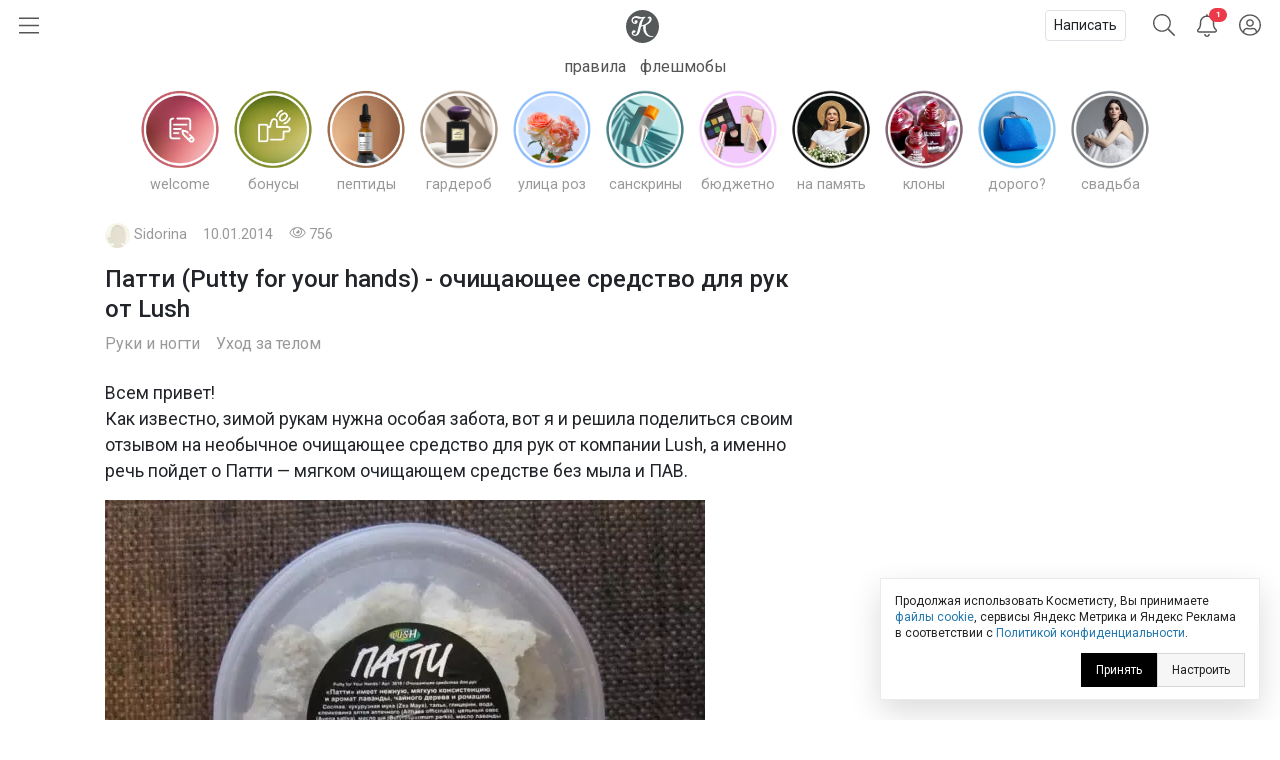

--- FILE ---
content_type: text/html; charset=utf-8
request_url: https://kosmetista.ru/blog/uhodovaya-kosmetika/46119.html
body_size: 27247
content:
	<!doctype html>
<html lang="ru">
<head>
    <!-- Required meta tags -->
    <meta charset="utf-8">
    <meta name="viewport" content="width=device-width, initial-scale=1, shrink-to-fit=no">

    <title>Патти (Putty for your hands) - очищающее средство для рук от Lush | Отзывы покупателей | Косметиста</title>

            <link rel="canonical" href="https://kosmetista.ru/blog/uhodovaya-kosmetika/46119.html" />
    
    
    
    <meta name="robots" content="max-snippet:-1, max-image-preview:large, max-video-preview:-1" />

    <meta name="pmail-verification" content="58e5fcfa18070f722f4aeae4939ed651">

    <link rel="preconnect dns-prefetch" href="https://mc.yandex.ru" />

    <link rel="preconnect" href="https://fonts.googleapis.com">
    <link rel="preconnect" href="https://fonts.gstatic.com" crossorigin>
    <link href="https://fonts.googleapis.com/css2?family=Roboto:ital,wght@0,300;0,400;0,500;1,300;1,400;1,500&display=swap" rel="stylesheet">

            <meta name="description" content="Отзыв покупателя о Lush Putty For Your Hands Hand Soap – Очищающее средство для рук «Патти» на Косметисте"/>
    
    <meta name="keywords" content="Уходовая косметика,Lush,косметика ручной работы,натуральная косметика,очищение тела,свотчи,уход за руками,уход за телом"/>

    
        

        <meta property="twitter:card" content="summary_large_image" />
        <meta property="og:site_name" content="kosmetista.ru" />

                    <meta property="vk:image" content="https://kosmetista.ru/uploads/images/00/01/92/2014/01/02/0a21b0.jpg" />
            <meta property="twitter:image" content="https://kosmetista.ru/uploads/images/00/01/92/2014/01/02/0a21b0.jpg" />
            <meta property="og:image" content="https://kosmetista.ru/uploads/images/00/01/92/2014/01/02/0a21b0.jpg" />
        
        <meta property="og:title" content="Патти (Putty for your hands) - очищающее средство для рук от Lush | Косметиста" />
        <meta property="og:type" content="article" />
        <meta property="og:description" content="Отзыв покупателя о Lush Putty For Your Hands Hand Soap – Очищающее средство для рук «Патти» на Косметисте" />

                    <meta property="og:url" content="https://kosmetista.ru/blog/uhodovaya-kosmetika/46119.html" />
        
        <meta name="author" content="Sidorina" />
        <meta property="article:published_time" content="2021-01-14" />

                    <link rel="image_src" href="https://kosmetista.ru/uploads/images/00/01/92/2014/01/02/0a21b0.jpg">
        

        
    
    
    
    

    <!-- Favicons -->
    <link rel="shortcut icon" href="https://kosmetista.ru/templates/skin/phoenix/i/favicons/favicon.ico?v=2">
    <link rel="icon" type="image/png" href="https://kosmetista.ru/templates/skin/phoenix/i/favicons/apple-touch-icon-180x180.png">
    <link rel="apple-touch-icon" href="https://kosmetista.ru/templates/skin/phoenix/i/favicons/apple-touch-icon-180x180.png">
    <meta name="msapplication-tile-image" content="https://kosmetista.ru/templates/skin/phoenix/i/favicons/mstile-150x150.png">

    <style>
        .logo svg,
        .menu-item svg{
            height: 33px;
            width: 33px;
        }
        .nav-bar .btn.btn-link {
            height: 51px;
        }
        .btn.btn-link.btn-burger svg{
            width: 20px;
        }
        .btn.btn-search svg {
            width: 22px;
        }
        .btn.btn-bell svg {
            width: 20px;
        }
        .btn.btn-user svg {
            width: 22px;
        }
        .menu-right {
            width: 235px;
        }
        .nav-bar {
            height: 51px;
        }
        .nav-bar-lvl-2 {
            height: 35px;
        }

        .cool-look {
            text-align: center;
            height: 89px;
        }
        .cool-look img {
            /*max-width: 100%;*/
            height: 89px;
        }

        .widget a {
            max-height: 58px;
            overflow: hidden;
            display: -webkit-box;
            -webkit-line-clamp: 2;
            -webkit-box-orient: vertical;
        }
        .widget svg {
            width: 15px;
        }
/*        .topic .zoom {
            margin-left: -15px;
            margin-right: -15px;
        }
        .topic.topic-page img {
            max-width: 100%;
        }*/

        .topic figure {
            margin: 0 -15px;
        }
        .topic .zoom {
            /*margin: 0 -15px;*/
            max-width: 100%;
        }
        .topic.topic-page img {
            /*border-radius: 4px;*/
            margin-top: 1rem;
            margin-bottom: 1rem;
            max-width: 100%;
        }

        /* Top ad, sidebar ad
        -----------------------------------------------------------------------------*/
        .index-posts .mobile {
            margin-bottom: 2rem;
        }
        .mobile {
            display: block;
            /*height: 280px;*/
        }
        .mobile-slider {
            /*height: 320px;*/
        }
        .desktop {
            display: none;
        }
        /*.b-bg {
            margin: 30px 0;
            min-height: 200px;
            display: block;
            background: #f8f9fa;
            border-radius: 4px;
            position: relative;
            font-size: 0.8rem;
        }
        .b-bg:before {
            position: absolute;
            display: block;
            top: 50%;
            -webkit-transform: translateY(-50%);
            -moz-transform: translateY(-50%);
            -ms-transform: translateY(-50%);
            transform: translateY(-50%);
            content: "реклама";
            width: 100%;
            text-align: center;
            color: #c5c5c5;
        }
        .b-bg-header {
            min-height: 100px;
            display: block;
            position: relative;
            font-size: 0.8rem;
            background: #f8f9fa;
        }
        .b-bg-header:before {
            position: absolute;
            display: block;
            top: 50%;
            -webkit-transform: translateY(-50%);
            -moz-transform: translateY(-50%);
            -ms-transform: translateY(-50%);
            transform: translateY(-50%);
            content: "реклама";
            width: 100%;
            text-align: center;
            color: #c5c5c5;
        }*/
        .block.pure-sticky,
        .ng-sidebar{
            display: block;
            /*background: #f8f9fa;*/
            border-radius: 4px;
        }
        /* Footer ad
        -----------------------------------------------------------------------------*/
        .desktop-footer {
            display: none;
        }

        /* Topic images
        -----------------------------------------------------------------------------*/
        .topic.topic-page img {
            margin: 1rem auto;
            max-width: 100%;
        }

        @media (min-width: 768px) {
            .mobile,
            .mobile-slider {
                display: none;
            }
            .desktop {
                display: block;
                /*height: 200px;*/
            }
            .desktop-footer {
                display: block;
                /*height: 300px;*/
            }
/*            .cool-look {
                text-align: center;
                height: 125px;
            }
            .cool-look img {
                height: 125px;
            }*/
        }
        @media (min-width: 1052px) {
            .btn.btn-link.btn-burger {
                width: 235px;
                text-align: left;
            }
            .topic figure {
                margin-left: 0;
                margin-right: 0;
            }
        }
    </style>
    
    

    

                        


    <!-- This is sanity check -->
    <!-- This is seen because "if doesn't work -->
    

                

            
            

            

            

            
                
                    
                    
                                                                    
                                    
                                    <!-- Yandex.RTB -->

                                    <!-- Yandex.RTB R-A-95572-68 -->
                                    

                        

                        
                        
                        
                        
                            
            





    
            




    
        <!-- Yandex.RTB -->
    
    
    

    
</head>

    
    

    




<body class="fouc   " name="top" id="top" style="display:none;">



    <!-- Desktop Floor Ad -->


    <!-- Стики в футере | m | 320x100 -->
    <!-- Yandex.RTB R-A-95572-72 11:00 26 jan 2023-->


    <!-- Yandex.RTB R-A-95572-72 -->
    


<div id="action_menu_adaptive" class="ng-menu-adaptive ng-menu-action ng-menu-left">

    <div class="d-flex">
    <a class="btn btn-link" onclick="pf.burger_menu.hide('action');"><i class="fal fa-bars"></i></a>
    <i class="navbar-bars-badge"></i>

    <div class="logo"><a href="/" title="Косметиста &mdash; отзывы о косметике"><svg height="100" viewBox="0 0 100 100" width="100" xmlns="http://www.w3.org/2000/svg" xmlns:xlink="http://www.w3.org/1999/xlink"><mask id="a" fill="#fff"><path d="m0 0h60v57.1428571h-60z" fill="#fff" fill-rule="evenodd"/></mask><g fill="none" fill-rule="evenodd"><circle cx="50" cy="50" fill="#ed3a4a" r="50"/><path d="m58.8349194 54.7074584c-13.1862486 2.0503817-22.5639241-10.2352619-19.5070054-29.7052776 8.2516228-3.3964469 15.0673854-9.1320051 15.6521326-16.32957951.2200661-2.70992495-1.1683512-6.75386081-5.5553839-7.20331458-3.2878452-.33866886-5.8286088 2.06186198-5.3678989 4.42508185.1497593.78927066.9471418.89144533 1.3061068.59754964.6470516-.53383398 1.2695244-.76458802 2.1812269-.55736859 1.8228336.4127168 3.5587839 4.12716809-1.2586639 9.53209349-4.4470508 4.9899127-11.6052021 8.8696802-19.1554712 10.2157455.5641696-2.2001996 1.1460587-4.4796133 1.7262331-6.7670632 2.3469911-9.26402849 5.2278569-12.81258939 8.5425673-15.02197323 1.4787301-.98443577.2755114-2.77364061-1.4484353-2.29835617l-.0297232.02009053c-11.4554427 3.30632656-12.7638359-.76343998-20.9022818-1.53147209-7.45081064-.70431644-12.66552069 3.13125197-14.43519539 8.09992604-1.81768913 5.10471562.63733439 11.72770102 7.03982998 13.01349472 4.62767651.9281823 7.62229071-.9631973 8.61058781-3.6375333 1.108333-2.9969324-.0645909-5.082903-1.4129961-5.8365848-1.7570995-.9775476-4.3390183-.7542557-5.61883153 1.3173645-1.17349553 1.8971197-.87626334 4.3016686.59160637 5.652326-4.87174983-.1595762-7.76233283-5.2545336-5.1472612-9.98326935 1.58962059-2.87351923 5.80631646-4.75686253 11.90872186-2.54460862 5.6851371 2.06243599 8.9855575 1.4551281 13.7344133-.68537394l.0394404-.02812674c-6.1789998 5.12021405-8.0784278 11.84709615-9.6348956 18.11821035-1.5261729 6.1580332-2.9003002 11.9251621-4.9054742 20.016478-1.5393198 6.2119906-4.8368822 7.7624052-7.25132214 7.7624052-3.73597993 0-5.01579312-4.3102789-3.28155764-6.3497543 1.68622105 1.6749759 4.75400018.7129267 5.53023348-1.7398395.6784896-2.1370579-.896841-4.2379529-3.12265278-4.5404589-2.81227376-.383442-6.99353036 2.367812-7.0689816 7.4799898-.05430204 3.7454481 2.42815831 7.4495671 7.49939666 8.0270262 6.36877112.7209629 12.16079762-2.6984447 14.42376342-10.8816029.4487062-1.6164263 2.0046024-7.5345212 3.8714492-14.7797389 1.5353185-.2146816 3.5725022-.5883654 5.9857989-1.2318362-1.7193739 12.5583007 2.1669369 21.5324516 10.1384755 26.7967435 4.9975019 3.2994383 13.2508395 3.8051456 16.9696714 1.9315605.8539709-.4322333.6596268-1.5538587-.6476232-1.3529534" fill="#fff" mask="url(#a)" transform="translate(20 21)"/></g></svg></a></div>
    </div>

    
        <div class="d-flex">
            <a class="menu-item menu-item-big" href="https://kosmetista.ru/flashmob"><i class="rounded-circle" style="background-image: url('https://kosmetista.ru/uploads/images/flow/12/99/avatar_blog_48x48.jpg')"></i> Первая полоса</a>

        </div>

        <div class="d-flex justify-content-between menu-parent" data-flow-parent-id="132777" onclick="pf.burger_menu.toggleChapter(jQ(this));">
            <a class="menu-item menu-item-big" href="https://kosmetista.ru/blog/chillout/" title="Чилаут" onclick="event.stopPropagation();"><i class="rounded-circle" style="background-image: url('https://kosmetista.ru/templates/skin/phoenix/i/flow/chillout-1.webp')"></i> Чилаут </a> <span class="i-chevron"><i class="fal fa-chevron-down kf-invi-toggle"></i></span>
        </div>


        <a class="menu-item menu-item-small menu-flow-hidden" data-flow-child-of="132777" href="https://kosmetista.ru/blog/chillout/114669-lakomesyac.html"><i class="rounded-circle" style="background-image: url('https://kosmetista.ru/templates/skin/phoenix/i/flow/lakomesyac.webp')"></i> Лакомесяц</a>

        <a class="menu-item menu-item-small menu-flow-hidden" data-flow-child-of="132777" href="https://kosmetista.ru/blog/chillout/146645-raspakovochnaya.html"><i class="rounded-circle" style="background-image: url('https://kosmetista.ru/templates/skin/phoenix/i/flow/ecology.webp')"></i> Распаковочная</a>

        <a class="menu-item menu-item-small menu-flow-hidden" data-flow-child-of="132777" href="https://kosmetista.ru/blog/chillout/146647-svotching.html"><i class="rounded-circle" style="background-image: url('https://kosmetista.ru/templates/skin/phoenix/i/flow/hochu-swatch.webp')"></i> Свотчинг</a>

        <a class="menu-item menu-item-small menu-flow-hidden" data-flow-child-of="132777" href="https://kosmetista.ru/blog/124858-project-pan-2022.html"><i class="rounded-circle" style="background-image: url('https://kosmetista.ru/templates/skin/phoenix/i/flow/projectpan.webp')"></i> Project Pan</a>

        
        




        
        

                                            <div class="d-flex justify-content-between menu-parent" data-flow-parent-id="134807" onclick="pf.burger_menu.toggleChapter(jQ(this));">
                        <a class="menu-item menu-item-big" href="https://kosmetista.ru/blog/redaksiya/" title="Редакция" onclick="event.stopPropagation();"><i class="rounded-circle" style="background-image: url('https://kosmetista.ru/uploads/images/flow/96/88/avatar_blog_48x48.jpg')"></i>
                            Редакция
                                                    </a>
                                                
                    </div>
                                                                                <div class="d-flex justify-content-between menu-parent" data-flow-parent-id="132510" onclick="pf.burger_menu.toggleChapter(jQ(this));">
                        <a class="menu-item menu-item-big" href="https://kosmetista.ru/blog/lajfstajl/" title="Лайфстайл" onclick="event.stopPropagation();"><i class="rounded-circle" style="background-image: url('https://kosmetista.ru/uploads/images/flow/65/56/avatar_blog_48x48.jpg')"></i>
                            Лайфстайл
                                                    </a>
                                                    <span class="i-chevron"><i class="fal fa-chevron-down kf-invi-toggle"></i></span>
                                                
                    </div>
                                                                        <a class="menu-item menu-item-small menu-flow-hidden" data-flow-child-of="132510" href="https://kosmetista.ru/blog/perevody-statei/"><i class="rounded-circle" style="background-image: url('https://kosmetista.ru/uploads/images/flow/21/18/avatar_blog_48x48.jpg')"></i>
                                Переводы статей
                                                                    <span class="i-bonus ml-1"><i class="fal fa-coins-solid"></i></span>
                                                            </a>
                                                    <a class="menu-item menu-item-small menu-flow-hidden" data-flow-child-of="132510" href="https://kosmetista.ru/blog/obzor-tehniki/"><i class="rounded-circle" style="background-image: url('https://kosmetista.ru/uploads/images/flow/10/63/avatar_blog_48x48.jpg')"></i>
                                Обзор техники
                                                                    <span class="i-bonus ml-1"><i class="fal fa-coins-solid"></i></span>
                                                            </a>
                                                    <a class="menu-item menu-item-small menu-flow-hidden" data-flow-child-of="132510" href="https://kosmetista.ru/blog/hranenie-kosmetiki/"><i class="rounded-circle" style="background-image: url('https://kosmetista.ru/uploads/images/flow/26/89/avatar_blog_48x48.jpg')"></i>
                                Хранение косметики
                                                            </a>
                                                    <a class="menu-item menu-item-small menu-flow-hidden" data-flow-child-of="132510" href="https://kosmetista.ru/blog/puteshestviy/"><i class="rounded-circle" style="background-image: url('https://kosmetista.ru/uploads/images/flow/81/55/avatar_blog_48x48.jpg')"></i>
                                Путешествия
                                                            </a>
                                                    <a class="menu-item menu-item-small menu-flow-hidden" data-flow-child-of="132510" href="https://kosmetista.ru/blog/osoznannoe-potreblenie/"><i class="rounded-circle" style="background-image: url('https://kosmetista.ru/uploads/images/flow/50/89/avatar_blog_48x48.jpg')"></i>
                                Осознанное потребление
                                                            </a>
                                                    <a class="menu-item menu-item-small menu-flow-hidden" data-flow-child-of="132510" href="https://kosmetista.ru/blog/podborki-kosmetiki/"><i class="rounded-circle" style="background-image: url('https://kosmetista.ru/uploads/images/flow/65/74/avatar_blog_48x48.jpg')"></i>
                                Подборки косметики
                                                            </a>
                                                    <a class="menu-item menu-item-small menu-flow-hidden" data-flow-child-of="132510" href="https://kosmetista.ru/blog/beauty_business/"><i class="rounded-circle" style="background-image: url('https://kosmetista.ru/uploads/images/flow/39/38/avatar_blog_48x48.jpg')"></i>
                                Красота как бизнес
                                                            </a>
                                                    <a class="menu-item menu-item-small menu-flow-hidden" data-flow-child-of="132510" href="https://kosmetista.ru/blog/kosmetologiya-i-plastika/"><i class="rounded-circle" style="background-image: url('https://kosmetista.ru/uploads/images/flow/28/74/avatar_blog_48x48.jpg')"></i>
                                Косметология и пластика
                                                                    <span class="i-bonus ml-1"><i class="fal fa-coins-solid"></i></span>
                                                            </a>
                                                    <a class="menu-item menu-item-small menu-flow-hidden" data-flow-child-of="132510" href="https://kosmetista.ru/blog/beauty-gadzhety/"><i class="rounded-circle" style="background-image: url('https://kosmetista.ru/uploads/images/flow/82/99/avatar_blog_48x48.jpg')"></i>
                                Бьютигаджеты
                                                            </a>
                                                    <a class="menu-item menu-item-small menu-flow-hidden" data-flow-child-of="132510" href="https://kosmetista.ru/blog/aksessuary/"><i class="rounded-circle" style="background-image: url('https://kosmetista.ru/uploads/images/flow/8/94/avatar_blog_48x48.jpg')"></i>
                                Аксессуары
                                                            </a>
                                                    <a class="menu-item menu-item-small menu-flow-hidden" data-flow-child-of="132510" href="https://kosmetista.ru/blog/uroki-master-klassy/"><i class="rounded-circle" style="background-image: url('https://kosmetista.ru/uploads/images/flow/94/4/avatar_blog_48x48.jpg')"></i>
                                Уроки и мастер-классы
                                                            </a>
                                                    <a class="menu-item menu-item-small menu-flow-hidden" data-flow-child-of="132510" href="https://kosmetista.ru/blog/beauty-novosti/"><i class="rounded-circle" style="background-image: url('https://kosmetista.ru/uploads/images/flow/30/56/avatar_blog_48x48.jpg')"></i>
                                Бьютиновости
                                                            </a>
                                                                                                        <div class="d-flex justify-content-between menu-parent" data-flow-parent-id="132515" onclick="pf.burger_menu.toggleChapter(jQ(this));">
                        <a class="menu-item menu-item-big" href="https://kosmetista.ru/blog/dekorativnaya-kosmetika/" title="Декоративная косметика" onclick="event.stopPropagation();"><i class="rounded-circle" style="background-image: url('https://kosmetista.ru/uploads/images/flow/32/11/avatar_blog_48x48.jpg')"></i>
                            Декоративная косметика
                                                    </a>
                                                    <span class="i-chevron"><i class="fal fa-chevron-down kf-invi-toggle"></i></span>
                                                
                    </div>
                                                                        <a class="menu-item menu-item-small menu-flow-hidden" data-flow-child-of="132515" href="https://kosmetista.ru/blog/teni-paletki-tush/"><i class="rounded-circle" style="background-image: url('https://kosmetista.ru/uploads/images/flow/17/58/avatar_blog_48x48.jpg')"></i>
                                Глаза: тени, палетки, тушь
                                                            </a>
                                                    <a class="menu-item menu-item-small menu-flow-hidden" data-flow-child-of="132515" href="https://kosmetista.ru/blog/pomady-bleski/"><i class="rounded-circle" style="background-image: url('https://kosmetista.ru/uploads/images/flow/94/12/avatar_blog_48x48.jpg')"></i>
                                Губы: помады, блески
                                                            </a>
                                                    <a class="menu-item menu-item-small menu-flow-hidden" data-flow-child-of="132515" href="https://kosmetista.ru/blog/ton-rumyana-siyanie/"><i class="rounded-circle" style="background-image: url('https://kosmetista.ru/uploads/images/flow/92/58/avatar_blog_48x48.jpg')"></i>
                                Лицо: тон, румяна, сияние
                                                            </a>
                                                    <a class="menu-item menu-item-small menu-flow-hidden" data-flow-child-of="132515" href="https://kosmetista.ru/blog/laki-bazy-topy/"><i class="rounded-circle" style="background-image: url('https://kosmetista.ru/uploads/images/flow/17/4/avatar_blog_48x48.jpg')"></i>
                                Ногти: лаки, базы, топы
                                                            </a>
                                                    <a class="menu-item menu-item-small menu-flow-hidden" data-flow-child-of="132515" href="https://kosmetista.ru/blog/ekologichniy-makiyazh/"><i class="rounded-circle" style="background-image: url('https://kosmetista.ru/uploads/images/flow/54/47/avatar_blog_48x48.jpg')"></i>
                                Экологичный макияж
                                                            </a>
                                                                                                        <div class="d-flex justify-content-between menu-parent" data-flow-parent-id="132481" onclick="pf.burger_menu.toggleChapter(jQ(this));">
                        <a class="menu-item menu-item-big" href="https://kosmetista.ru/blog/uhazhivayushchaya-kosmetika/" title="Уходовая косметика" onclick="event.stopPropagation();"><i class="rounded-circle" style="background-image: url('https://kosmetista.ru/uploads/images/flow/52/52/avatar_blog_48x48.jpg')"></i>
                            Уходовая косметика
                                                    </a>
                                                    <span class="i-chevron"><i class="fal fa-chevron-down kf-invi-toggle"></i></span>
                                                
                    </div>
                                                                        <a class="menu-item menu-item-small menu-flow-hidden" data-flow-child-of="132481" href="https://kosmetista.ru/blog/sistemy-uhoda/"><i class="rounded-circle" style="background-image: url('https://kosmetista.ru/uploads/images/flow/60/54/avatar_blog_48x48.jpg')"></i>
                                Системы ухода
                                                                    <span class="i-bonus ml-1"><i class="fal fa-coins-solid"></i></span>
                                                            </a>
                                                    <a class="menu-item menu-item-small menu-flow-hidden" data-flow-child-of="132481" href="https://kosmetista.ru/blog/krem-dlya-lica/"><i class="rounded-circle" style="background-image: url('https://kosmetista.ru/uploads/images/flow/87/92/avatar_blog_48x48.jpg')"></i>
                                Крем для лица
                                                                    <span class="i-bonus ml-1"><i class="fal fa-coins-solid"></i></span>
                                                            </a>
                                                    <a class="menu-item menu-item-small menu-flow-hidden" data-flow-child-of="132481" href="https://kosmetista.ru/blog/zashita-ot-solnsa/"><i class="rounded-circle" style="background-image: url('https://kosmetista.ru/uploads/images/flow/22/43/avatar_blog_48x48.jpg')"></i>
                                Защита от солнца
                                                                    <span class="i-bonus ml-1"><i class="fal fa-coins-solid"></i></span>
                                                            </a>
                                                    <a class="menu-item menu-item-small menu-flow-hidden" data-flow-child-of="132481" href="https://kosmetista.ru/blog/patchi-dlya-lica/"><i class="rounded-circle" style="background-image: url('https://kosmetista.ru/uploads/images/flow/62/71/avatar_blog_48x48.jpg')"></i>
                                Патчи для лица
                                                                    <span class="i-bonus ml-1"><i class="fal fa-coins-solid"></i></span>
                                                            </a>
                                                    <a class="menu-item menu-item-small menu-flow-hidden" data-flow-child-of="132481" href="https://kosmetista.ru/blog/maski-dlya-lica/"><i class="rounded-circle" style="background-image: url('https://kosmetista.ru/uploads/images/flow/85/57/avatar_blog_48x48.jpg')"></i>
                                Маски для лица
                                                                    <span class="i-bonus ml-1"><i class="fal fa-coins-solid"></i></span>
                                                            </a>
                                                    <a class="menu-item menu-item-small menu-flow-hidden" data-flow-child-of="132481" href="https://kosmetista.ru/blog/uvlazhnenie-kozhi/"><i class="rounded-circle" style="background-image: url('https://kosmetista.ru/uploads/images/flow/42/20/avatar_blog_48x48.jpg')"></i>
                                Увлажнение кожи
                                                                    <span class="i-bonus ml-1"><i class="fal fa-coins-solid"></i></span>
                                                            </a>
                                                    <a class="menu-item menu-item-small menu-flow-hidden" data-flow-child-of="132481" href="https://kosmetista.ru/blog/ekologichnyi-uhod/"><i class="rounded-circle" style="background-image: url('https://kosmetista.ru/uploads/images/flow/31/59/avatar_blog_48x48.jpg')"></i>
                                Экологичный уход
                                                                    <span class="i-bonus ml-1"><i class="fal fa-coins-solid"></i></span>
                                                            </a>
                                                    <a class="menu-item menu-item-small menu-flow-hidden" data-flow-child-of="132481" href="https://kosmetista.ru/blog/problemnaya-kozha/"><i class="rounded-circle" style="background-image: url('https://kosmetista.ru/uploads/images/flow/93/67/avatar_blog_48x48.jpg')"></i>
                                Проблемная кожа
                                                                    <span class="i-bonus ml-1"><i class="fal fa-coins-solid"></i></span>
                                                            </a>
                                                    <a class="menu-item menu-item-small menu-flow-hidden" data-flow-child-of="132481" href="https://kosmetista.ru/blog/kisloty-dlya-lica/"><i class="rounded-circle" style="background-image: url('https://kosmetista.ru/uploads/images/flow/23/91/avatar_blog_48x48.jpg')"></i>
                                Кислоты для лица
                                                                    <span class="i-bonus ml-1"><i class="fal fa-coins-solid"></i></span>
                                                            </a>
                                                    <a class="menu-item menu-item-small menu-flow-hidden" data-flow-child-of="132481" href="https://kosmetista.ru/blog/uhod-za-licom-35-plus/"><i class="rounded-circle" style="background-image: url('https://kosmetista.ru/uploads/images/flow/2/69/avatar_blog_48x48.jpg')"></i>
                                Уход за лицом 35+
                                                                    <span class="i-bonus ml-1"><i class="fal fa-coins-solid"></i></span>
                                                            </a>
                                                    <a class="menu-item menu-item-small menu-flow-hidden" data-flow-child-of="132481" href="https://kosmetista.ru/blog/massazh-lica/"><i class="rounded-circle" style="background-image: url('https://kosmetista.ru/uploads/images/flow/91/28/avatar_blog_48x48.jpg')"></i>
                                Массаж лица
                                                                    <span class="i-bonus ml-1"><i class="fal fa-coins-solid"></i></span>
                                                            </a>
                                                    <a class="menu-item menu-item-small menu-flow-hidden" data-flow-child-of="132481" href="https://kosmetista.ru/blog/ruki-i-nogti/"><i class="rounded-circle" style="background-image: url('https://kosmetista.ru/uploads/images/flow/71/68/avatar_blog_48x48.jpg')"></i>
                                Руки и ногти
                                                                    <span class="i-bonus ml-1"><i class="fal fa-coins-solid"></i></span>
                                                            </a>
                                                    <a class="menu-item menu-item-small menu-flow-hidden" data-flow-child-of="132481" href="https://kosmetista.ru/blog/uhod-za-volosami/"><i class="rounded-circle" style="background-image: url('https://kosmetista.ru/uploads/images/flow/96/57/avatar_blog_48x48.jpg')"></i>
                                Уход за волосами
                                                                    <span class="i-bonus ml-1"><i class="fal fa-coins-solid"></i></span>
                                                            </a>
                                                    <a class="menu-item menu-item-small menu-flow-hidden" data-flow-child-of="132481" href="https://kosmetista.ru/blog/uhod-za-telom/"><i class="rounded-circle" style="background-image: url('https://kosmetista.ru/uploads/images/flow/39/40/avatar_blog_48x48.jpg')"></i>
                                Уход за телом
                                                                    <span class="i-bonus ml-1"><i class="fal fa-coins-solid"></i></span>
                                                            </a>
                                                    <a class="menu-item menu-item-small menu-flow-hidden" data-flow-child-of="132481" href="https://kosmetista.ru/blog/ingridienty-i-teoriya/"><i class="rounded-circle" style="background-image: url('https://kosmetista.ru/uploads/images/flow/44/55/avatar_blog_48x48.jpg')"></i>
                                Ингредиенты и теория
                                                                    <span class="i-bonus ml-1"><i class="fal fa-coins-solid"></i></span>
                                                            </a>
                                                                                                        <div class="d-flex justify-content-between menu-parent" data-flow-parent-id="132528" onclick="pf.burger_menu.toggleChapter(jQ(this));">
                        <a class="menu-item menu-item-big" href="https://kosmetista.ru/blog/parfyumeriya/" title="Парфюмерия" onclick="event.stopPropagation();"><i class="rounded-circle" style="background-image: url('https://kosmetista.ru/uploads/images/flow/51/77/avatar_blog_48x48.jpg')"></i>
                            Парфюмерия
                                                    </a>
                                                    <span class="i-chevron"><i class="fal fa-chevron-down kf-invi-toggle"></i></span>
                                                
                    </div>
                                                                        <a class="menu-item menu-item-small menu-flow-hidden" data-flow-child-of="132528" href="https://kosmetista.ru/blog/aromaty-dlya-doma/"><i class="rounded-circle" style="background-image: url('https://kosmetista.ru/uploads/images/flow/10/41/avatar_blog_48x48.jpg')"></i>
                                Ароматы для дома
                                                            </a>
                                                    <a class="menu-item menu-item-small menu-flow-hidden" data-flow-child-of="132528" href="https://kosmetista.ru/blog/arabskie-duhi/"><i class="rounded-circle" style="background-image: url('https://kosmetista.ru/uploads/images/flow/85/72/avatar_blog_48x48.jpg')"></i>
                                Арабские духи
                                                            </a>
                                                                                                        <div class="d-flex justify-content-between menu-parent" data-flow-parent-id="132530" onclick="pf.burger_menu.toggleChapter(jQ(this));">
                        <a class="menu-item menu-item-big" href="https://kosmetista.ru/blog/soobshchestvo/" title="Сообщество" onclick="event.stopPropagation();"><i class="rounded-circle" style="background-image: url('https://kosmetista.ru/uploads/images/flow/57/28/avatar_blog_48x48.jpg')"></i>
                            Сообщество
                                                    </a>
                                                    <span class="i-chevron"><i class="fal fa-chevron-down kf-invi-toggle"></i></span>
                                                
                    </div>
                                                                        <a class="menu-item menu-item-small menu-flow-hidden" data-flow-child-of="132530" href="https://kosmetista.ru/blog/novosti/"><i class="rounded-circle" style="background-image: url('https://kosmetista.ru/uploads/images/flow/19/35/avatar_blog_48x48.jpg')"></i>
                                Новости Косметисты
                                                            </a>
                                                    <a class="menu-item menu-item-small menu-flow-hidden" data-flow-child-of="132530" href="https://kosmetista.ru/blog/avtory/"><i class="rounded-circle" style="background-image: url('https://kosmetista.ru/uploads/images/flow/62/79/avatar_blog_48x48.jpg')"></i>
                                Авторы Косметисты
                                                            </a>
                                                                        
    <div class="mt-3 mb-3">
        

        
        
        <a class="menu-item menu-item-big" data-catch="1" data-category="Burger" data-action="Рейтинги | Выплаты" href="https://kosmetista.ru/people/ranking/">Рейтинг выплат</a>
        <a class="menu-item menu-item-big" data-catch="1" data-category="Burger" data-action="Рейтинги" href="https://kosmetista.ru/people">Рейтинг авторов</a>

        
        <a class="menu-item menu-item-big" data-catch="1" data-category="Burger" data-action="Бренды" href="https://kosmetista.ru/brand">Бренды</a>
        <a class="menu-item menu-item-big" data-catch="1" data-category="Burger" data-action="Песочница" href="https://kosmetista.ru/sandbox">Песочница</a>
        
        
    </div>

    
    <a class="menu-item text-sm text-sber" data-catch="1" data-category="Burger" data-action="Бонусная программа" href="#" onclick="jqOtherCallChimera(event);" data-clink="https://kosmetista.info/bs" rel="nofollow">Бонусная программа</a>
    <a class="menu-item text-sm" data-catch="1" data-category="Burger" data-action="Правила" href="#" onclick="jqOtherCallChimera(event);" data-clink="https://kosmetista.info/rules" rel="nofollow">Правила</a>
    <a class="menu-item text-sm" data-catch="1" data-category="Burger" data-action="Помощь" href="#" onclick="jqOtherCallChimera(event);" data-clink="https://kosmetista.info/" rel="nofollow">Помощь</a>


    <a class="menu-item text-sm" data-catch="1" data-category="Burger" data-action="Связь с администрацией" href="#" onclick="jqOtherCallChimera(event);" data-clink="https://kosmetista.ru/support">Связь с администрацией</a>

    <a href="#" class="menu-close" onclick="pf.burger_menu.hide('action');"><i class="fal fa-times"></i></a>
</div>

<div class="d-flex align-items-center nav-bar" style="height: 51px;">

    <a class="btn btn-link btn-burger" onclick="pf.burger_menu.show('action');"><svg aria-hidden="true" focusable="false" data-prefix="fal" data-icon="bars" class="svg-inline--fa fa-bars fa-w-14" role="img" xmlns="http://www.w3.org/2000/svg" viewBox="0 0 448 512"><path fill="currentColor" d="M442 114H6a6 6 0 0 1-6-6V84a6 6 0 0 1 6-6h436a6 6 0 0 1 6 6v24a6 6 0 0 1-6 6zm0 160H6a6 6 0 0 1-6-6v-24a6 6 0 0 1 6-6h436a6 6 0 0 1 6 6v24a6 6 0 0 1-6 6zm0 160H6a6 6 0 0 1-6-6v-24a6 6 0 0 1 6-6h436a6 6 0 0 1 6 6v24a6 6 0 0 1-6 6z"></path></svg></a>
    
    <div class="logo"><a href="/" title="Косметиста &mdash; отзывы о косметике"><svg enable-background="new 0 0 586.2 586.2" viewBox="0 0 586.2 586.2" xmlns="http://www.w3.org/2000/svg" xmlns:xlink="http://www.w3.org/1999/xlink"><path d="m586.2 293.1c0 161.9-131.2 293.1-293.1 293.1s-293.1-131.3-293.1-293.1 131.2-293.1 293.1-293.1 293.1 131.2 293.1 293.1z" fill="#55595a"/><path d="m480.7 462.7c-85.8 13.3-146.9-66.4-127-192.6 53.7-22 98.1-59.2 101.9-105.9 1.4-17.6-7.6-43.8-36.2-46.7-21.4-2.2-38 13.4-35 28.7 1 5.1 6.2 5.8 8.5 3.9 4.2-3.5 8.2-5 14.2-3.6 11.9 2.7 23.2 26.8-8.2 61.8-29 32.4-75.6 57.5-124.7 66.2 3.7-14.3 7.5-29 11.2-43.9 15.3-60.1 34-83.1 55.6-97.4 9.6-6.4 1.8-18-9.4-14.9l-.2.1c-74.6 21.4-83.1-4.9-136.1-9.9-48.5-4.6-82.5 20.3-94 52.5-11.8 33.1 4.1 76 45.8 84.4 30.1 6 49.6-6.2 56.1-23.6 7.2-19.4-.4-32.9-9.2-37.8-11.4-6.3-28.3-4.9-36.6 8.5-7.6 12.3-5.7 27.9 3.9 36.6-31.7-1-50.5-34.1-33.5-64.7 10.4-18.6 37.8-30.8 77.5-16.5 37 13.4 58.5 9.4 89.4-4.5l.3-.2c-40.2 33.2-52.6 76.8-62.7 117.5-10 39.9-18.9 77.3-32 129.8-10 40.3-31.5 50.3-47.2 50.3-24.3 0-32.6-28-21.4-41.2 11 10.9 31 4.6 36-11.3 4.4-13.9-5.8-27.5-20.3-29.4-18.3-2.5-45.5 15.4-46 48.5-.4 24.3 15.8 48.3 48.8 52 41.5 4.7 79.2-17.5 93.9-70.5 3-10.5 13.1-48.8 25.2-95.8 13.1-1.9 26.2-4.6 39-8-11.2 81.4 14.1 139.6 66 173.7 32.5 21.4 86.3 24.7 110.5 12.5 5.6-2.7 4.4-9.9-4.1-8.6z" fill="#fff"/></svg></a></div>



    <div class="menu-right">

        <div class="btn-group">
             

            <a class="btn bg-white border btn-sm rounded mr-2" href="#" id="dropdownMenuCreate" data-toggle="dropdown" aria-haspopup="true" aria-expanded="false" >Написать</a>
            <div class="dropdown-menu dropdown-menu-right" aria-labelledby="dropdownMenuCreate">

                                    
                    <a class="dropdown-item" href="https://kosmetista.ru/sandbox/add/">Пост в песочницу</a>
                    <div class="dropdown-divider"></div>
                    <a class="dropdown-item" href="https://kosmetista.info/contenttype"rel="nofollow">Что и как опубликовать?</a>
                    <a class="dropdown-item" href="https://kosmetista.info/bonus_program">Как заработать?</a>
                
                
                
            </div>

        </div>

        <a class="btn btn-link btn-search ml-auto" href="https://kosmetista.ru/search/"><svg aria-hidden="true" focusable="false" data-prefix="fal" data-icon="search" class="svg-inline--fa fa-search fa-w-16" role="img" xmlns="http://www.w3.org/2000/svg" viewBox="0 0 512 512"><path fill="currentColor" d="M508.5 481.6l-129-129c-2.3-2.3-5.3-3.5-8.5-3.5h-10.3C395 312 416 262.5 416 208 416 93.1 322.9 0 208 0S0 93.1 0 208s93.1 208 208 208c54.5 0 104-21 141.1-55.2V371c0 3.2 1.3 6.2 3.5 8.5l129 129c4.7 4.7 12.3 4.7 17 0l9.9-9.9c4.7-4.7 4.7-12.3 0-17zM208 384c-97.3 0-176-78.7-176-176S110.7 32 208 32s176 78.7 176 176-78.7 176-176 176z"></path></svg></a>

        <div class="btn-group">
        
        <a class="btn btn-link btn-bell" href="#" id="dropdownMenuTalk" data-toggle="dropdown" aria-haspopup="true" aria-expanded="false" data-catch="1" data-category="StickyMenu" data-action="Колокольчик" ><svg aria-hidden="true" focusable="false" data-prefix="fal" data-icon="bell" class="svg-inline--fa fa-w-14" role="img" xmlns="http://www.w3.org/2000/svg" viewBox="0 0 448 512"><path fill="currentColor" d="M224 480c-17.66 0-32-14.38-32-32.03h-32c0 35.31 28.72 64.03 64 64.03s64-28.72 64-64.03h-32c0 17.65-14.34 32.03-32 32.03zm209.38-145.19c-27.96-26.62-49.34-54.48-49.34-148.91 0-79.59-63.39-144.5-144.04-152.35V16c0-8.84-7.16-16-16-16s-16 7.16-16 16v17.56C127.35 41.41 63.96 106.31 63.96 185.9c0 94.42-21.39 122.29-49.35 148.91-13.97 13.3-18.38 33.41-11.25 51.23C10.64 404.24 28.16 416 48 416h352c19.84 0 37.36-11.77 44.64-29.97 7.13-17.82 2.71-37.92-11.26-51.22zM400 384H48c-14.23 0-21.34-16.47-11.32-26.01 34.86-33.19 59.28-70.34 59.28-172.08C95.96 118.53 153.23 64 224 64c70.76 0 128.04 54.52 128.04 121.9 0 101.35 24.21 138.7 59.28 172.08C421.38 367.57 414.17 384 400 384z"></path></svg>
                                                                                                                                                                                                        <span class="new-stuff">1</span>
            
        </a>


                            <div class="dropdown-menu dropdown-menu-bell p-3 text-body dropdown-menu-right" style="width: 337px;">
                    
                    Привет! <br /> Зарегистрируйся, чтобы: <br />
                        <p style="padding-left:0.7rem;padding-top:0.3rem;">
                            🔥 отключить всю рекламу на сайте<br />
                            💬 участвовать в дискуссиях и<br />
                            💰 зарабатывать на отзывах
                        </p>
                                            <div class="oauth mt-2" id="modal_login_oauth_usual">
                            <a class="btn border mr-2" href="#" onclick="jqOtherCallChimera(event);" data-clink="https://kosmetista.ru/registration" data-catch="1" data-category="StickyMenu" data-action="Зарегистрироваться">Зарегистрироваться</a>

                        </div>
                                    </div>
            
        </div>
        
        
        <div class="btn-group">
        <a class="btn btn-link btn-user last-item" href="#" id="dropdownMenuUser" data-toggle="dropdown" aria-haspopup="true" aria-expanded="false">

                        <svg aria-hidden="true" focusable="false" data-prefix="fal" data-icon="user-circle" class="svg-inline--fa fa-user-circle fa-w-16" role="img" xmlns="http://www.w3.org/2000/svg" viewBox="0 0 496 512"><path fill="currentColor" d="M248 8C111 8 0 119 0 256s111 248 248 248 248-111 248-248S385 8 248 8zm128 421.6c-35.9 26.5-80.1 42.4-128 42.4s-92.1-15.9-128-42.4V416c0-35.3 28.7-64 64-64 11.1 0 27.5 11.4 64 11.4 36.6 0 52.8-11.4 64-11.4 35.3 0 64 28.7 64 64v13.6zm30.6-27.5c-6.8-46.4-46.3-82.1-94.6-82.1-20.5 0-30.4 11.4-64 11.4S204.6 320 184 320c-48.3 0-87.8 35.7-94.6 82.1C53.9 363.6 32 312.4 32 256c0-119.1 96.9-216 216-216s216 96.9 216 216c0 56.4-21.9 107.6-57.4 146.1zM248 120c-48.6 0-88 39.4-88 88s39.4 88 88 88 88-39.4 88-88-39.4-88-88-88zm0 144c-30.9 0-56-25.1-56-56s25.1-56 56-56 56 25.1 56 56-25.1 56-56 56z"></path></svg></a>
        <div id="user_menu_dropdown" class="dropdown-menu dropdown-menu-right dropdown-nd" aria-labelledby="dropdownMenuUser">
            
                                                <a class="dropdown-item" onclick="pf.modal.showModal('login_nextgen'); jQ('#login_modal_login_part').show(); jQ('#login_modal_register_part').hide(); return false;"">Войти</a>
                    <a class="dropdown-item" href="#" onclick="jqOtherCallChimera(event);" data-clink="https://kosmetista.ru/registration">Зарегистрироваться</a>
                
                
                    </div>
        </div>

    </div>

</div>

<div class="d-flex align-items-center nav-bar-lvl-2">
    
    <a class="btn btn-link btn-sm" href="#" onclick="jqOtherCallChimera(event);" data-clink="https://kosmetista.info/short_rules
" title="Правила" data-catch="1" data-category="RedTopMenu" data-action="Правила">правила</a>

   

    <a class="btn btn-link btn-sm" href="#" onclick="jqOtherCallChimera(event);" data-clink="https://buildin.ai/kosmetista/share/722c87a9-7091-436b-9afa-dc65bed60d31?code=7WKRBQ" title="Флешмобы" data-catch="1" data-category="RedTopMenu" data-action="Флешмобы">флешмобы</a>

    

    
    

    
    
    
    


    
    
</div>

<div class="megabuttons scrollbox">
    <div class="item"><a href="https://kosmetista.ru/s/kak-zaregistrirovatsya/"><i style="background-image:url(https://kosmetista.ru/templates/skin/phoenix/i/megaposts/11.webp)"></i>welcome</a></div>
    <div class="item"><a href="https://kosmetista.ru/s/bonusnaya-programma/"><i style="background-image:url(https://kosmetista.ru/templates/skin/phoenix/i/megaposts/10.webp)"></i>бонусы</a></div>
    <div class="item"><a href="https://kosmetista.ru/s/peptidy/"><i style="background-image:url(https://kosmetista.ru/templates/skin/phoenix/i/megaposts/9.webp)"></i>пептиды</a></div>
    <div class="item"><a href="https://kosmetista.ru/s/aromaty-i-garderob/"><i style="background-image:url(https://kosmetista.ru/templates/skin/phoenix/i/megaposts/8.webp)"></i>гардероб️</a></div>
    <div class="item"><a href="https://kosmetista.ru/s/ulitsa-roz/"><i style="background-image:url(https://kosmetista.ru/templates/skin/phoenix/i/megaposts/7.webp)"></i>улица роз️</a></div>
    <div class="item"><a href="https://kosmetista.ru/s/zashchita-ot-solnca/"><i style="background-image:url(https://kosmetista.ru/templates/skin/phoenix/i/megaposts/2.webp)"></i>санскрины️</a></div>
    <div class="item"><a href="https://kosmetista.ru/s/ochen-budzhetno/"><i style="background-image:url(https://kosmetista.ru/templates/skin/phoenix/i/megaposts/6.webp)"></i>бюджетно</a></div>
    <div class="item"><a href="https://kosmetista.ru/s/parfyumeriya-lyuksovye-aromaty/"><i style="background-image:url(https://kosmetista.ru/templates/skin/phoenix/i/megaposts/3.webp)"></i>на память</a></div>
    <div class="item"><a href="https://kosmetista.ru/s/analogi-kosmetiki/"><i style="background-image:url(https://kosmetista.ru/templates/skin/phoenix/i/megaposts/5.webp)"></i>клоны‍</a></div>
    <div class="item"><a href="https://kosmetista.ru/s/dorogo-deshevo/"><i style="background-image:url(https://kosmetista.ru/templates/skin/phoenix/i/megaposts/4.webp)"></i>дорого?</a></div>
    <div class="item"><a href="https://kosmetista.ru/s/svazhebnyy-makiyazh/"><i style="background-image:url(https://kosmetista.ru/templates/skin/phoenix/i/megaposts/1.webp)"></i>свадьба</a></div>
</div>



    



    
























    <div class="d-flex flex-nowrap d-flex-centered justify-content-center">
        
        <div class="ng-content pl-global pr-global ">

            
            
            
            

                                                
                            







<div>

    <meta itemprop="image" content="https://kosmetista.ru/uploads/images/00/01/92/2014/01/02/0a21b0.jpg">
    <meta itemprop="description" content="Отзыв покупателя о Lush Putty For Your Hands Hand Soap – Очищающее средство для рук «Патти» на Косметисте">






 


												
			<div class="topic topic-page " id="topic_div" itemscope itemtype="http://schema.org/Article">
                
                                    <div style="display:none" itemprop="author" itemtype="http://schema.org/Person" itemscope>
                        <meta itemprop="name" content="Sidorina" />
                    </div>
                    <div style="display: none;" itemprop="publisher" itemscope itemtype="https://schema.org/Organization">
                        <div itemprop="logo" itemscope itemtype="https://schema.org/ImageObject">
                            <meta itemprop="url" content="https://kosmetista.ru/templates/skin/phoenix/i/apple/apple-touch-icon-180x180.png">
                            <meta itemprop="width" content="180">
                            <meta itemprop="height" content="180">
                        </div>
                        <meta itemprop="name" content="Косметиста">
                    </div>
                

                <div class="d-flex post-details align-items-center text-nowrap">

                    
                                        <div class="avatar mr-1">
                        
                            <div>
                                <picture>
                                    <source srcset="https://kosmetista.ru/templates/skin/phoenix/i/avatar_35x35.webp" type="image/webp">
                                    <img style="height: 25px; width: 25px;" class="rounded-circle" src="https://kosmetista.ru/templates/skin/phoenix/i/avatar_35x35.png" loading="lazy">
                                </picture>
                            </div>
                        
                    </div>
                    <div class="d-inline-block text-truncate">
                                                    <a class="mr-3 text-lgray"  href="https://kosmetista.ru/profile/Sidorina/" title="Sidorina">Sidorina</a>
                                                                            <a class="text-lgray d-none  " href="https://kosmetista.ru/blog/uhodovaya-kosmetika/" title="Уходовая косметика">Уходовая косметика</a>
                                            </div>
                    <div class="mr-3 text-lgray text-truncate text-sm text-nowrap">10.01.2014</div>
                    <div class="mr-3 text-lgray text-sm text-nowrap">
                        <i style="width:16px;display: inline-block;" class="fal fa-eye"></i> 756
                    </div>
                                    </div>

                <div class="post-title">
                    <h1 class="kf-post-title mb-2 topic-h1">
                        

                        Патти (Putty for your hands) - очищающее средство для рук от Lush

                    </h1>
                    <meta itemprop="headline" content="Патти (Putty for your hands) - очищающее средство для рук от Lush">

                    
                    <div class="d-flex scrollbox scrollbox-communities" id="topic_flow_container_46119">
                        

                                                                                                                                    <a class="text-nowrap community mr-3 item" href="https://kosmetista.ru/blog/ruki-i-nogti">Руки и ногти</a>
                                                            <a class="text-nowrap community mr-3 item" href="https://kosmetista.ru/blog/uhod-za-telom">Уход за телом</a>
                                                                                                    </div>

                                        
                    
                    
                    
                    
                </div>





    

        <!--noindex-->
        <!--googleoff: all-->

            <div class="markers-topic mt-3">

            
                                                                                                                                        </div>

        <!--/googleoff: all-->
        <!--/noindex-->

            
                <div id="NRent-5e327950ca333-5"></div>
                
                    <script>
                        (function () {
                            (window.NRentManager = window.NRentManager || []).push({
                                renderTo: "NRent-5e327950ca333-5",
                                position: "popupTeaser",
                                settings: {"mobile":["teaser","fullscreen"],"desktop":["teaser"]}
                            });
                        }());
                    </script>
                
                <div id="NRent-5e327950ca333-2"></div>
                
                <script>
                (function () {
                        (window.NRentManager = window.NRentManager || []).push({
                            renderTo: "NRent-5e327950ca333-2",
                            position: "horizontalTop",
                        });
                    }());
                </script>
                

                
            

			<div class="content">

                <meta itemprop="datePublished" content="2014-01-10">
                                    <meta itemprop="dateModified" content="2021-01-14">
                    <meta itemprop="mainEntityOfPage" content="https://kosmetista.ru/blog/uhodovaya-kosmetika/46119.html">
                                
                    <meta itemprop="image" content="https://kosmetista.ru/uploads/images/00/01/92/2014/01/02/0a21b0.jpg">
                

			 <div itemprop="articleBody" class="article-text-container mt-4 mb-3">
 				<!DOCTYPE html>
<html>
<body>Всем привет!<br>
Как известно, зимой рукам нужна особая забота, вот я и решила поделиться своим отзывом на необычное очищающее средство для рук от компании Lush, а именно речь пойдет о Патти — мягком очищающем средстве без мыла и ПАВ.<br>
<picture><source srcset="https://kosmetista.ru/uploads/images/00/01/92/2014/01/02/0a21b0.webp" type="image/webp"><source srcset="https://kosmetista.ru/uploads/images/00/01/92/2014/01/02/0a21b0.jpg" type="image/jpeg"><img class="post-image" src="https://kosmetista.ru/uploads/images/00/01/92/2014/01/02/0a21b0.jpg" style="max-width:600px; height: auto; width:100%;" width="600" height="450"></picture><figure><div id="NRent-5e327950ca333-3"></div>
                                <script>
                                    (function () {
                                        (window.NRentManager = window.NRentManager || []).push({
                                            renderTo: "NRent-5e327950ca333-3",
                                            position: "horizontalMiddle",
                                            onRender: function () {
                                                /* your code here */
                                            },
                                            onStub: function () {
                                                /* your code here */
                                            }
                                        });
                                    }());
                                </script></figure><a name="cut" rel="nofollow"></a> <br>
Начну с того, что мои руки очень проблемные: кожа сухая, ногти ломкие, постоянно слоятся, так что средства для ухода за руками я скупаю тоннами. Когда узнала о появлении у Lush нового средства для очищения кожи рук, сразу захотела купить. В России оно появилось спустя приблизительно полгода после появления в Англии, первое время заказывала оттуда, из интернет магазина. <br>
Называется оно Патти ( анг. Putty for your hands), по консистенции похоже на другие рулеты от Lush, достаточно мягкое, хотя первые баночки из интернет магазина были явно мягче по консистенции, чем те, что я покупаю сейчас в розничных магазинах <s>(видимо долго стоит и сохнет)</s>. В данной баночке вы можете увидеть, что кусочки сухие, прям кроЗапах у него нежный, чувствуется ромашка и лаванда, ненавязчивый. <br>
<picture><source srcset="https://kosmetista.ru/uploads/images/00/01/92/2014/01/02/1c0850.webp" type="image/webp"><source srcset="https://kosmetista.ru/uploads/images/00/01/92/2014/01/02/1c0850.jpg" type="image/jpeg"><img class="relap-one" src="https://kosmetista.ru/uploads/images/00/01/92/2014/01/02/1c0850.jpg" style="max-width:600px; height: auto; width:100%;" width="600" height="450" loading="lazy"></picture><figure></figure><b>От производителя: </b> «Патти» имеет нежную, мягкую консистенцию и аромат лаванды, чайного дерева и ромашки. Здесь совсем нет мыла и ПАВ, которые могут иногда вызвать раздражение чувствительной кожи, так что оно не будет мылиться так, как вы привыкли; но не беспокойтесь, очищает оно отлично.<br>
<picture><source srcset="https://kosmetista.ru/uploads/images/00/01/92/2014/01/02/c26307.webp" type="image/webp"><source srcset="https://kosmetista.ru/uploads/images/00/01/92/2014/01/02/c26307.jpg" type="image/jpeg"><img class="post-image" src="https://kosmetista.ru/uploads/images/00/01/92/2014/01/02/c26307.jpg" style="max-width:600px; height: auto; width:100%;" width="600" height="450" loading="lazy"></picture><b>Состав:</b> кукурузная мука (Zea mays), тальк, глицерин, вода (Aqua), клейковина алтея аптечного (Althaea officinalis), цельный овес (Avena sativa), масло ши (Butyrospermum parkii), масло лаванды (Lavandula augustifolia), масло аптечной ромашки (Matricaria chamomilla), масло чайного дерева (Melaleuca alternifolia), абсолют розы (Rosa damascena), лимонен*, линалоол*, ароматическая композиция.<br>
<b>Способ применения:</b> К небольшому количеству очищающего средства добавить немного воды, полученную пасту нанести на кожу массажными движениями. Смыть теплой водой. <br>
<picture><source srcset="https://kosmetista.ru/uploads/images/00/01/92/2014/01/02/6a956e.webp" type="image/webp"><source srcset="https://kosmetista.ru/uploads/images/00/01/92/2014/01/02/6a956e.jpg" type="image/jpeg"><img class="relap-two" src="https://kosmetista.ru/uploads/images/00/01/92/2014/01/02/6a956e.jpg" style="max-width:600px; height: auto; width:100%;" width="600" height="450" loading="lazy"></picture><b>Развернутое мнение:</b> Пользуюсь им уже очень давно, покупаю по чуть-чуть, использую в экстренных случаях. Оно отлично снимает воспаления, заживляет мелкие ранки, увлажняет, оставляет жирненькую, но не липкую пленочку после использования. Но для постоянного использования в качестве мыла не подходит: не смывает оно всю грязь. И хоть там есть масло чайного дерева, благодаря которому средство считается антибактериальным, следует все-таки пользоваться им уже после мыла. <br>
Так же отлично подходит в качестве масочки для рук, опять же при раздражениях, шелушении. Можно использовать в качестве очищающего средства для лица — в этом случае отлично помогает заживлять мелкие ранки и прыщики. <br>
В составе есть цельный овес, на фото постаралась передать, что на цельный он не очень то и похож, достаточно мелкие кусочки, и как скраб оно совершенно не работает, что для лечения ранок на руках только плюс. <br>
<picture><source srcset="https://kosmetista.ru/uploads/images/00/01/92/2014/01/02/1dac61.webp" type="image/webp"><source srcset="https://kosmetista.ru/uploads/images/00/01/92/2014/01/02/1dac61.jpg" type="image/jpeg"><img class="post-image" src="https://kosmetista.ru/uploads/images/00/01/92/2014/01/02/1dac61.jpg" style="max-width:600px; height: auto; width:100%;" width="600" height="450" loading="lazy"></picture>Напрягает то, что в данный момент найти в магазинах его очень сложно, т.к. срок годности маленький (3 месяца всего, пока доедет до России остается 2-2.5 максимум) и спрос на него, как я поняла, маленький, многие магазины даже не заказывают его. <br>
<br>
<b>Итак. <br>
Плюсы:</b><br>
 — Отличное заживляющее действие.<br>
 — Хорошо увлажняет кожу.<br>
 — Приятно пахнет.<br>
 — Избавляет от необходимости использования крема после каждого мытья рук.<br>
<br>
<b>Минусы:</b><br>
 — Достаточно большой расход, 100 грамм хватает приблизительно на 20-30 раз помыть руки.<br>
 — Как очищающее средство оно все-таки никакое.<br>
 — Высокая цена (выше, чем у средств для лица той же марки)<br>
 — Большие сложности с покупкой средства. <br>
<br>
<b>Цена:</b> 365 рублей за 100 грамм<br>
<b>Срок использования:</b> больше года<br>
<b>Оценка:</b> 3 из 5, по баллу скинула за «недоступность» и отсутствие очищающих способностей.</body></html>

                 

                 <div id="img_control_buttons" class="position-relative" style="display:none;">
                     <div class="d-flex zoom-bts position-absolute justify-content-center">
                                          <a id="img_control_zoom" class="btn btn-light" href="#"><i class="fal fa-arrows"></i> Увеличить</a>
                     </div>
                 </div>
                 

			 </div>

        
        
                        </div>

        
        
        
        
        
  		                    <div class="scroll-tags mt-4">
                <div class="scrollbox" id="topic_tags_46119">
                                                                                                                            <a href="https://kosmetista.ru/tag/Lush/" title="Lush" class="item btn btn-sm  rounded-pill mr-1 mb-1 ">Lush</a>
                                                                                                                                                            <a href="https://kosmetista.ru/tag/%D0%BA%D0%BE%D1%81%D0%BC%D0%B5%D1%82%D0%B8%D0%BA%D0%B0%20%D1%80%D1%83%D1%87%D0%BD%D0%BE%D0%B9%20%D1%80%D0%B0%D0%B1%D0%BE%D1%82%D1%8B/" title="косметика ручной работы" class="item btn btn-sm  rounded-pill mr-1 mb-1 ">косметика ручной работы</a>
                                                                                                                                                            <a href="https://kosmetista.ru/tag/%D0%BD%D0%B0%D1%82%D1%83%D1%80%D0%B0%D0%BB%D1%8C%D0%BD%D0%B0%D1%8F%20%D0%BA%D0%BE%D1%81%D0%BC%D0%B5%D1%82%D0%B8%D0%BA%D0%B0/" title="натуральная косметика" class="item btn btn-sm  rounded-pill mr-1 mb-1 ">натуральная косметика</a>
                                                                                                                                                            <a href="https://kosmetista.ru/tag/%D0%BE%D1%87%D0%B8%D1%89%D0%B5%D0%BD%D0%B8%D0%B5%20%D1%82%D0%B5%D0%BB%D0%B0/" title="очищение тела" class="item btn btn-sm  rounded-pill mr-1 mb-1 ">очищение тела</a>
                                                                                                                                                            <a href="https://kosmetista.ru/tag/%D1%81%D0%B2%D0%BE%D1%82%D1%87%D0%B8/" title="свотчи" class="item btn btn-sm  rounded-pill mr-1 mb-1 ">свотчи</a>
                                                                                                                                                            <a href="https://kosmetista.ru/tag/%D1%83%D1%85%D0%BE%D0%B4%20%D0%B7%D0%B0%20%D1%80%D1%83%D0%BA%D0%B0%D0%BC%D0%B8/" title="уход за руками" class="item btn btn-sm  rounded-pill mr-1 mb-1 ">уход за руками</a>
                                                                                                                                                            <a href="https://kosmetista.ru/tag/%D1%83%D1%85%D0%BE%D0%B4%20%D0%B7%D0%B0%20%D1%82%D0%B5%D0%BB%D0%BE%D0%BC/" title="уход за телом" class="item btn btn-sm  rounded-pill mr-1 mb-1 ">уход за телом</a>
                                                                                                            </div>
            </div>

            <div class="display-block scroll-tags">
                                                                                                                                                                                                                                                                                        </div>

        
        

        <div class="d-flex mb-0 justify-content-center voting-share">
            <div class="d-flex justify-content-center post-footer">
                
		

		<!--Next and prev topics -->
    <!--<ul id="next_prev_links" class="nextprev" style="display:none;"></ul> -->

		
    		        						
		<span id="jqTopicWatchAllowed" style="display:none"></span>
		
		
    
    
     
        <script type="application/ld+json">
[
    {
      "@context": "https://schema.org",
      "@type": "Article",
      "mainEntityOfPage": {
        "@type": "WebPage",
        "@id": "https://kosmetista.ru/blog/uhodovaya-kosmetika/46119.html"
      },
      "headline": "Патти (Putty for your hands) - очищающее средство для рук от Lush",
            "image": [
                "https://kosmetista.ru/uploads/images/00/01/92/2014/01/02/0a21b0.jpg",                "https://kosmetista.ru/uploads/images/00/01/92/2014/01/02/1c0850.jpg",                "https://kosmetista.ru/uploads/images/00/01/92/2014/01/02/c26307.jpg",                "https://kosmetista.ru/uploads/images/00/01/92/2014/01/02/6a956e.jpg",                "https://kosmetista.ru/uploads/images/00/01/92/2014/01/02/1dac61.jpg"               ],
             "datePublished": "2014-01-10T13:23:32+04:00",
      "dateModified": "2021-01-14T15:33:18+03:00",
      "author": {
        "@type": "Person",
        "name": "Sidorina"
      },
       "publisher": {
        "@type": "Organization",
        "name": "Kosmetista",
        "logo": {
          "@type": "ImageObject",
          "url": "https://kosmetista.ru/templates/skin/phoenix/i/favicons/apple-touch-icon-180x180.png"
        }
      }
    }
    ]
</script>
    
    

      
      
    


    
    <input type="hidden" id="current_topic_id" value="46119">

     
            </div>
        </div>
            </div>









        



</div>

        <a name="timewarp_best_comments"></a>
            <div class="scroll-posts mb-3" id="topic_reflections">
            <h4 class="mb-3">Лучшее за месяц</h4>
            <div class="scrollbox-container scrollbox-container-topic ">
    <div class="scrollbox scrollbox-topic">
                    <div class="item scrollbox-item scrollbox-item-topic" href="https://kosmetista.ru/blog/165695-komu-nuzhny-mandarinovye-rumyana-gucci-blush-de-be.html" onclick="window.location.href='https://kosmetista.ru/blog/165695-komu-nuzhny-mandarinovye-rumyana-gucci-blush-de-be.html'" data-catch="1" data-category="Scrollbox" data-action="Item_">
                    
    

    <picture>
                    <source srcset="https://kosmetista.ru/uploads/images/04/39/61/2026/01/07/9bd552_sbox.webp" type="image/webp">
            <img src="https://kosmetista.ru/uploads/images/04/39/61/2026/01/07/9bd552_sbox.jpg" style="width:244px; height: 140px;" loading="lazy">
            </picture>
    <div class="footer border-left border-right border-bottom">
        Кому нужны мандариновые румяна? Gucci Blush De Beauty Cheeks & Eyes Powder Luminous Matte 08 Soft Red
    </div>



            </div>
 
                    <div class="item scrollbox-item scrollbox-item-topic" href="https://kosmetista.ru/blog/165554-limitirovannaya-rozhdestvenskaya-paletka-tenej-bob.html" onclick="window.location.href='https://kosmetista.ru/blog/165554-limitirovannaya-rozhdestvenskaya-paletka-tenej-bob.html'" data-catch="1" data-category="Scrollbox" data-action="Item_">
                    
    

    <picture>
                    <source srcset="https://kosmetista.ru/uploads/images/17/26/47/2026/01/01/796fef_sbox.webp" type="image/webp">
            <img src="https://kosmetista.ru/uploads/images/17/26/47/2026/01/01/796fef_sbox.jpg" style="width:244px; height: 140px;" loading="lazy">
            </picture>
    <div class="footer border-left border-right border-bottom">
        Лимитированная рождественская палетка теней Bobbi Brown Sweet Decadence Eyeshadow Palette Christmas Holiday 2025
    </div>



            </div>
 
                    <div class="item scrollbox-item scrollbox-item-topic" href="https://kosmetista.ru/blog/165291-siyanie-na-maksimum-prazdnichnyj-makiyazh-v-preddv.html" onclick="window.location.href='https://kosmetista.ru/blog/165291-siyanie-na-maksimum-prazdnichnyj-makiyazh-v-preddv.html'" data-catch="1" data-category="Scrollbox" data-action="Item_">
                    
    

    <picture>
                    <source srcset="https://kosmetista.ru/uploads/images/17/97/06/2025/12/21/94568c_sbox.webp" type="image/webp">
            <img src="https://kosmetista.ru/uploads/images/17/97/06/2025/12/21/94568c_sbox.jpg" style="width:244px; height: 140px;" loading="lazy">
            </picture>
    <div class="footer border-left border-right border-bottom">
        Сияние на максимум! Праздничный макияж в преддверии самого волшебного дня в году
    </div>



            </div>
 
                    </div>

</div>




        </div>
    




            <div class="b-global-margin">
            <div id="NRent-5e327950ca333-4"></div>
<script>
    (function () {
        (window.NRentManager = window.NRentManager || []).push({
            renderTo: "NRent-5e327950ca333-4",
            position: "horizontalBottom",
        });
    }());
</script>

<!-- Yandex.RTB R-A-95572-71 -->
<div id="yandex_rtb_R-A-95572-71"></div>
<script>window.yaContextCb.push(()=>{
  Ya.Context.AdvManager.render({
    renderTo: 'yandex_rtb_R-A-95572-71',
    blockId: 'R-A-95572-71'
  })
})</script>
        </div>
    

        
        <!--noindex-->
        <!--googleoff: index-->

        <!--googleon: index-->
        <!--/noindex-->


            <div class="comments-lite">
	<h4 class="mb-3">Комментарии</h4>
	
                
		
                		            		
                
		

		<div class="comment-holder comment-level-0">
    	<div class="d-flex mb-2">
		<i class="avatar mr-1 rounded-circle" style="background-image: url('https://kosmetista.ru/uploads/images/00/05/09/2014/01/09/avatar_35x35.jpg?085902')"></i>
		<a href="https://kosmetista.ru/profile/Tatyana" class="text-dark text-bold text-sm mr-2 text-truncate display-inline-block ">Tatyana</a>
		<span class="text-secondary text-sm text-truncate display-inline-block">10 января 2014, 13:30</span>
	</div>

    Какое интересное средство. Обязательно попробую, а то мая вечная проблема сухость и шелушение кожи рук. Стоит только пять минут побыть на улице без перчаток. Спасибо за пост. Вот от меня маленький совет: если у вас кожа обветренная и нада срочно привести ее в порядок. Очень хорошо сделать ванночку с теплой водой и ложкой крахмала. Ручки сразу приобретают достойный вид и пропадают неприятные ощущения. Только после нее не нужно сразу мыть руки, должна остаться пленочка от крахмала и можно на бал <span class="sm2"> </span>

	<div class="d-flex">
		<a class="btn btn-sm text-muted ml-0 pr-0 pl-0" data-comment-id="1635885" onclick="pf.comments.showCommentForm(jQ(this));">Ответить</a>
	</div>
	</div>

			
		
                		
                
		

		<div class="comment-holder comment-level-1">
    	<div class="d-flex mb-2">
		<i class="avatar mr-1 rounded-circle" style="background-image: url('https://kosmetista.ru/templates/skin/phoenix/i/avatar_35x35.png')"></i>
		<a href="https://kosmetista.ru/profile/Sidorina" class="text-dark text-bold text-sm mr-2 text-truncate display-inline-block comment-author">Sidorina</a>
		<span class="text-secondary text-sm text-truncate display-inline-block">10 января 2014, 13:33</span>
	</div>

    Спасибо за совет! Такой простой рецепт!

	<div class="d-flex">
		<a class="btn btn-sm text-muted ml-0 pr-0 pl-0" data-comment-id="1635889" onclick="pf.comments.showCommentForm(jQ(this));">Ответить</a>
	</div>
	</div>

			
		
                		
                
		

		<div class="comment-holder comment-level-2">
    	<div class="d-flex mb-2">
		<i class="avatar mr-1 rounded-circle" style="background-image: url('https://kosmetista.ru/uploads/images/00/05/09/2014/01/09/avatar_35x35.jpg?085902')"></i>
		<a href="https://kosmetista.ru/profile/Tatyana" class="text-dark text-bold text-sm mr-2 text-truncate display-inline-block ">Tatyana</a>
		<span class="text-secondary text-sm text-truncate display-inline-block">10 января 2014, 13:38</span>
	</div>

    Не за что. Да простой, но действенный рецепт. Я просчитала о нем где то в интернете. Потом попробовала и да действительно результат есть. Но все равно лучше всего для меня ванночка с парафином. Но на нее нужно время, а когда его нет, то крахмал милое дело.

	<div class="d-flex">
		<a class="btn btn-sm text-muted ml-0 pr-0 pl-0" data-comment-id="1635893" onclick="pf.comments.showCommentForm(jQ(this));">Ответить</a>
	</div>
	</div>

			
		
                		            		
                
		

		<div class="comment-holder comment-level-0">
    	<div class="d-flex mb-2">
		<i class="avatar mr-1 rounded-circle" style="background-image: url('https://kosmetista.ru/uploads/images/05/36/91/2014/01/03/avatar_35x35.jpg?162705')"></i>
		<a href="https://kosmetista.ru/profile/Jennie301" class="text-dark text-bold text-sm mr-2 text-truncate display-inline-block ">Jennie301</a>
		<span class="text-secondary text-sm text-truncate display-inline-block">10 января 2014, 14:09</span>
	</div>

    Интересное средство, но цена кусается :(

	<div class="d-flex">
		<a class="btn btn-sm text-muted ml-0 pr-0 pl-0" data-comment-id="1635915" onclick="pf.comments.showCommentForm(jQ(this));">Ответить</a>
	</div>
	</div>

			
		
                		
                
		

		<div class="comment-holder comment-level-1">
    	<div class="d-flex mb-2">
		<i class="avatar mr-1 rounded-circle" style="background-image: url('https://kosmetista.ru/templates/skin/phoenix/i/avatar_35x35.png')"></i>
		<a href="https://kosmetista.ru/profile/Sidorina" class="text-dark text-bold text-sm mr-2 text-truncate display-inline-block comment-author">Sidorina</a>
		<span class="text-secondary text-sm text-truncate display-inline-block">10 января 2014, 14:14</span>
	</div>

    вот с этим полностью согласна, похожие средства для лица у них и то дешевле

	<div class="d-flex">
		<a class="btn btn-sm text-muted ml-0 pr-0 pl-0" data-comment-id="1635918" onclick="pf.comments.showCommentForm(jQ(this));">Ответить</a>
	</div>
	</div>

			
		
                		            		
                
		

		<div class="comment-holder comment-level-0">
    	<div class="d-flex mb-2">
		<i class="avatar mr-1 rounded-circle" style="background-image: url('https://kosmetista.ru/uploads/images/00/29/82/2011/03/17/avatar_35x35.jpg?171233')"></i>
		<a href="https://kosmetista.ru/profile/nati" class="text-dark text-bold text-sm mr-2 text-truncate display-inline-block ">nati</a>
		<span class="text-secondary text-sm text-truncate display-inline-block">10 января 2014, 14:21</span>
	</div>

    Интересное средство, но вот внешний вид меня не привлекает, а для меня это важно. Зря Вы ему за недоступность балл сняли, это ж не ухудшает качеств продукта

	<div class="d-flex">
		<a class="btn btn-sm text-muted ml-0 pr-0 pl-0" data-comment-id="1635925" onclick="pf.comments.showCommentForm(jQ(this));">Ответить</a>
	</div>
	</div>

			
		
                		
                
		

		<div class="comment-holder comment-level-1">
    	<div class="d-flex mb-2">
		<i class="avatar mr-1 rounded-circle" style="background-image: url('https://kosmetista.ru/templates/skin/phoenix/i/avatar_35x35.png')"></i>
		<a href="https://kosmetista.ru/profile/Sidorina" class="text-dark text-bold text-sm mr-2 text-truncate display-inline-block comment-author">Sidorina</a>
		<span class="text-secondary text-sm text-truncate display-inline-block">10 января 2014, 16:09</span>
	</div>

    Я наверное неправильно выразилась, имелось в виду не то, что его сложно достать, а то, что когда наконец-то находишь его в магазине, оно уже высохшее, явно не первой свежести. Последнее время при покупке оно выглядит как у меня на фото, такими вот обломками, а должно быть плотным влажным кусочком.

	<div class="d-flex">
		<a class="btn btn-sm text-muted ml-0 pr-0 pl-0" data-comment-id="1635982" onclick="pf.comments.showCommentForm(jQ(this));">Ответить</a>
	</div>
	</div>

			
		
                		
                
		

		<div class="comment-holder comment-level-2">
    	<div class="d-flex mb-2">
		<i class="avatar mr-1 rounded-circle" style="background-image: url('https://kosmetista.ru/uploads/images/00/29/82/2011/03/17/avatar_35x35.jpg?171233')"></i>
		<a href="https://kosmetista.ru/profile/nati" class="text-dark text-bold text-sm mr-2 text-truncate display-inline-block ">nati</a>
		<span class="text-secondary text-sm text-truncate display-inline-block">10 января 2014, 16:36</span>
	</div>

    В любом случае это вина не самого продукта <span class="sm4"> </span>, а поставщика, продавца и т.д. Ведь вряд ли Вы много раз бы стали покупать «троешника» <span class="sm4"> </span>

	<div class="d-flex">
		<a class="btn btn-sm text-muted ml-0 pr-0 pl-0" data-comment-id="1636004" onclick="pf.comments.showCommentForm(jQ(this));">Ответить</a>
	</div>
	</div>

			
		
                		
                
		

		<div class="comment-holder comment-level-3">
    	<div class="d-flex mb-2">
		<i class="avatar mr-1 rounded-circle" style="background-image: url('https://kosmetista.ru/templates/skin/phoenix/i/avatar_35x35.png')"></i>
		<a href="https://kosmetista.ru/profile/Sidorina" class="text-dark text-bold text-sm mr-2 text-truncate display-inline-block comment-author">Sidorina</a>
		<span class="text-secondary text-sm text-truncate display-inline-block">10 января 2014, 16:49</span>
	</div>

    В этом да, я полностью согласна ;-) несмотря ни на что я всё-таки нежно люблю это средство.

	<div class="d-flex">
		<a class="btn btn-sm text-muted ml-0 pr-0 pl-0" data-comment-id="1636014" onclick="pf.comments.showCommentForm(jQ(this));">Ответить</a>
	</div>
	</div>

			
		<button id="new_comment_btn" class="btn btn-light-yellow mt-3 mb-5" style="display:none;" data-comment-id="0" onclick="pf.comments.showCommentForm(jQ(this));">Добавить новый комментарий</button>
	<div class="answer-container" id="comment_answer_container">
		<div class="d-flex panel">
			<a class="btn btn-light btn-sm  mr-1" href="#" onclick="pf.text_tools.insertTagAround('form_comment_text','b'); return false;" title="жирный"><i class="fal fa-bold"></i></a>
			<a class="btn btn-light btn-sm  mr-1" href="#" onclick="pf.text_tools.insertTagAround('form_comment_text','i'); return false;" title="курсив"><i class="fal fa-italic"></i></a>
			<a class="btn btn-light btn-sm  mr-1" href="#" onclick="pf.text_tools.insertTagAround('form_comment_text','s'); return false;" title="зачеркнутый"><i class="fal fa-strikethrough"></i></a>
		</div>
		<textarea class="form-control" id="form_comment_text" placeholder="Комментарий к посту.  У нас в комментариях не обсуждают внешность автора и не публикуют ссылки на сторонние ресурсы." style="margin-top: 5px;"></textarea>
		<button class="btn btn-light mt-2 mb-5" onclick="pf.comments.submitComment();">Отправить комментарий</button>
	</div>
	</div>

<input type="hidden" id="comment_entity_type" value="review">
<input type="hidden" id="comment_entity_id" value="46119">


    

	

	<div class="widget widget-comments">
		<span class="pb-0 widget-title">Свежие обсуждения в постах</span>
		<div class="widget-content">
											<a class="display-block no-hover text-body text-left kf-pblock-discuss-link" href="https://kosmetista.ru/blog/165693-universalnyj-ottenok-i-unikalnyj-dizajn-pomada-car.html"data-catch="1" data-category="Widget" data-action="Comments" ><span class="mr-2">Универсальный оттенок и уникальный дизайн - помада Carolina Herrera Sheer Lipstick 144 Fabulous Nude + Fabulous Lipstick Cap Spark of Luck</span><span class="widget-biege text-sm text-nowrap"><svg aria-hidden="true" focusable="false" data-prefix="fal" data-icon="comment" class="svg-inline--fa fa-comment fa-w-16 mr-1" role="img" xmlns="http://www.w3.org/2000/svg" viewBox="0 0 512 512"><path fill="currentColor" d="M256 64c123.5 0 224 79 224 176S379.5 416 256 416c-28.3 0-56.3-4.3-83.2-12.8l-15.2-4.8-13 9.2c-23 16.3-58.5 35.3-102.6 39.6 12-15.1 29.8-40.4 40.8-69.6l7.1-18.7-13.7-14.6C47.3 313.7 32 277.6 32 240c0-97 100.5-176 224-176m0-32C114.6 32 0 125.1 0 240c0 47.6 19.9 91.2 52.9 126.3C38 405.7 7 439.1 6.5 439.5c-6.6 7-8.4 17.2-4.6 26 3.8 8.8 12.4 14.5 22 14.5 61.5 0 110-25.7 139.1-46.3 29 9.1 60.2 14.3 93 14.3 141.4 0 256-93.1 256-208S397.4 32 256 32z"></path></svg>65</span></a>
			
											<a class="display-block no-hover text-body text-left kf-pblock-discuss-link" href="https://kosmetista.ru/blog/164831-novinka-tresemme-bondplex-dlya-bleska-i-gladkosti.html"data-catch="1" data-category="Widget" data-action="Comments" ><span class="mr-2">Новинка: Тресемме Bondplex для блеска и гладкости волос</span><span class="widget-biege text-sm text-nowrap"><svg aria-hidden="true" focusable="false" data-prefix="fal" data-icon="comment" class="svg-inline--fa fa-comment fa-w-16 mr-1" role="img" xmlns="http://www.w3.org/2000/svg" viewBox="0 0 512 512"><path fill="currentColor" d="M256 64c123.5 0 224 79 224 176S379.5 416 256 416c-28.3 0-56.3-4.3-83.2-12.8l-15.2-4.8-13 9.2c-23 16.3-58.5 35.3-102.6 39.6 12-15.1 29.8-40.4 40.8-69.6l7.1-18.7-13.7-14.6C47.3 313.7 32 277.6 32 240c0-97 100.5-176 224-176m0-32C114.6 32 0 125.1 0 240c0 47.6 19.9 91.2 52.9 126.3C38 405.7 7 439.1 6.5 439.5c-6.6 7-8.4 17.2-4.6 26 3.8 8.8 12.4 14.5 22 14.5 61.5 0 110-25.7 139.1-46.3 29 9.1 60.2 14.3 93 14.3 141.4 0 256-93.1 256-208S397.4 32 256 32z"></path></svg>16</span></a>
			
											<a class="display-block no-hover text-body text-left kf-pblock-discuss-link" href="https://kosmetista.ru/blog/165622-esli-vam-nuzhna-odna-edinstvennaya-paletka-natasha.html"data-catch="1" data-category="Widget" data-action="Comments" ><span class="mr-2">Если вам нужна одна единственная палетка — Natasha Denona I need a nude eyeshadow palette</span><span class="widget-biege text-sm text-nowrap"><svg aria-hidden="true" focusable="false" data-prefix="fal" data-icon="comment" class="svg-inline--fa fa-comment fa-w-16 mr-1" role="img" xmlns="http://www.w3.org/2000/svg" viewBox="0 0 512 512"><path fill="currentColor" d="M256 64c123.5 0 224 79 224 176S379.5 416 256 416c-28.3 0-56.3-4.3-83.2-12.8l-15.2-4.8-13 9.2c-23 16.3-58.5 35.3-102.6 39.6 12-15.1 29.8-40.4 40.8-69.6l7.1-18.7-13.7-14.6C47.3 313.7 32 277.6 32 240c0-97 100.5-176 224-176m0-32C114.6 32 0 125.1 0 240c0 47.6 19.9 91.2 52.9 126.3C38 405.7 7 439.1 6.5 439.5c-6.6 7-8.4 17.2-4.6 26 3.8 8.8 12.4 14.5 22 14.5 61.5 0 110-25.7 139.1-46.3 29 9.1 60.2 14.3 93 14.3 141.4 0 256-93.1 256-208S397.4 32 256 32z"></path></svg>8</span></a>
			
											<a class="display-block no-hover text-body text-left kf-pblock-discuss-link" href="https://kosmetista.ru/blog/165680-parfyumernye-plany-na-god-ili-moj-pervyj-project-p.html"data-catch="1" data-category="Widget" data-action="Comments" style="display:none;"><span class="mr-2">Парфюмерные планы на год или мой первый project pan</span><span class="widget-biege text-sm text-nowrap"><svg aria-hidden="true" focusable="false" data-prefix="fal" data-icon="comment" class="svg-inline--fa fa-comment fa-w-16 mr-1" role="img" xmlns="http://www.w3.org/2000/svg" viewBox="0 0 512 512"><path fill="currentColor" d="M256 64c123.5 0 224 79 224 176S379.5 416 256 416c-28.3 0-56.3-4.3-83.2-12.8l-15.2-4.8-13 9.2c-23 16.3-58.5 35.3-102.6 39.6 12-15.1 29.8-40.4 40.8-69.6l7.1-18.7-13.7-14.6C47.3 313.7 32 277.6 32 240c0-97 100.5-176 224-176m0-32C114.6 32 0 125.1 0 240c0 47.6 19.9 91.2 52.9 126.3C38 405.7 7 439.1 6.5 439.5c-6.6 7-8.4 17.2-4.6 26 3.8 8.8 12.4 14.5 22 14.5 61.5 0 110-25.7 139.1-46.3 29 9.1 60.2 14.3 93 14.3 141.4 0 256-93.1 256-208S397.4 32 256 32z"></path></svg>19</span></a>
			
											<a class="display-block no-hover text-body text-left kf-pblock-discuss-link" href="https://kosmetista.ru/blog/165701-kak-ya-sozhgla-project-pan-2026-i-vyshla-na-svoyu.html"data-catch="1" data-category="Widget" data-action="Comments" style="display:none;"><span class="mr-2">Как я сожгла Project Pan 2026 и вышла на свою систему осознанного потребления</span><span class="widget-biege text-sm text-nowrap"><svg aria-hidden="true" focusable="false" data-prefix="fal" data-icon="comment" class="svg-inline--fa fa-comment fa-w-16 mr-1" role="img" xmlns="http://www.w3.org/2000/svg" viewBox="0 0 512 512"><path fill="currentColor" d="M256 64c123.5 0 224 79 224 176S379.5 416 256 416c-28.3 0-56.3-4.3-83.2-12.8l-15.2-4.8-13 9.2c-23 16.3-58.5 35.3-102.6 39.6 12-15.1 29.8-40.4 40.8-69.6l7.1-18.7-13.7-14.6C47.3 313.7 32 277.6 32 240c0-97 100.5-176 224-176m0-32C114.6 32 0 125.1 0 240c0 47.6 19.9 91.2 52.9 126.3C38 405.7 7 439.1 6.5 439.5c-6.6 7-8.4 17.2-4.6 26 3.8 8.8 12.4 14.5 22 14.5 61.5 0 110-25.7 139.1-46.3 29 9.1 60.2 14.3 93 14.3 141.4 0 256-93.1 256-208S397.4 32 256 32z"></path></svg>59</span></a>
			
											<a class="display-block no-hover text-body text-left kf-pblock-discuss-link" href="https://kosmetista.ru/blog/158866-otlichnye-rumyana-na-kazhdyj-den-catrice-air-blush.html"data-catch="1" data-category="Widget" data-action="Comments" style="display:none;"><span class="mr-2">Отличные румяна на каждый день Catrice Air blush glow 050 Barry haze</span><span class="widget-biege text-sm text-nowrap"><svg aria-hidden="true" focusable="false" data-prefix="fal" data-icon="comment" class="svg-inline--fa fa-comment fa-w-16 mr-1" role="img" xmlns="http://www.w3.org/2000/svg" viewBox="0 0 512 512"><path fill="currentColor" d="M256 64c123.5 0 224 79 224 176S379.5 416 256 416c-28.3 0-56.3-4.3-83.2-12.8l-15.2-4.8-13 9.2c-23 16.3-58.5 35.3-102.6 39.6 12-15.1 29.8-40.4 40.8-69.6l7.1-18.7-13.7-14.6C47.3 313.7 32 277.6 32 240c0-97 100.5-176 224-176m0-32C114.6 32 0 125.1 0 240c0 47.6 19.9 91.2 52.9 126.3C38 405.7 7 439.1 6.5 439.5c-6.6 7-8.4 17.2-4.6 26 3.8 8.8 12.4 14.5 22 14.5 61.5 0 110-25.7 139.1-46.3 29 9.1 60.2 14.3 93 14.3 141.4 0 256-93.1 256-208S397.4 32 256 32z"></path></svg>8</span></a>
			
											<a class="display-block no-hover text-body text-left kf-pblock-discuss-link" href="https://kosmetista.ru/blog/165699-novinka-blesk-dlya-gub-vivienne-sabo-fatale-gloss.html"data-catch="1" data-category="Widget" data-action="Comments" style="display:none;"><span class="mr-2">Новинка: Блеск для губ Vivienne Sabo Fatale Gloss Effect в оттенке 01 Chocolate Sparkle</span><span class="widget-biege text-sm text-nowrap"><svg aria-hidden="true" focusable="false" data-prefix="fal" data-icon="comment" class="svg-inline--fa fa-comment fa-w-16 mr-1" role="img" xmlns="http://www.w3.org/2000/svg" viewBox="0 0 512 512"><path fill="currentColor" d="M256 64c123.5 0 224 79 224 176S379.5 416 256 416c-28.3 0-56.3-4.3-83.2-12.8l-15.2-4.8-13 9.2c-23 16.3-58.5 35.3-102.6 39.6 12-15.1 29.8-40.4 40.8-69.6l7.1-18.7-13.7-14.6C47.3 313.7 32 277.6 32 240c0-97 100.5-176 224-176m0-32C114.6 32 0 125.1 0 240c0 47.6 19.9 91.2 52.9 126.3C38 405.7 7 439.1 6.5 439.5c-6.6 7-8.4 17.2-4.6 26 3.8 8.8 12.4 14.5 22 14.5 61.5 0 110-25.7 139.1-46.3 29 9.1 60.2 14.3 93 14.3 141.4 0 256-93.1 256-208S397.4 32 256 32z"></path></svg>21</span></a>
			
											<a class="display-block no-hover text-body text-left kf-pblock-discuss-link" href="https://kosmetista.ru/blog/162571-flower-knows-little-angel-emboss-l04-moon-river.html"data-catch="1" data-category="Widget" data-action="Comments" style="display:none;"><span class="mr-2">Flower knows Little angel emboss L04 Moon river</span><span class="widget-biege text-sm text-nowrap"><svg aria-hidden="true" focusable="false" data-prefix="fal" data-icon="comment" class="svg-inline--fa fa-comment fa-w-16 mr-1" role="img" xmlns="http://www.w3.org/2000/svg" viewBox="0 0 512 512"><path fill="currentColor" d="M256 64c123.5 0 224 79 224 176S379.5 416 256 416c-28.3 0-56.3-4.3-83.2-12.8l-15.2-4.8-13 9.2c-23 16.3-58.5 35.3-102.6 39.6 12-15.1 29.8-40.4 40.8-69.6l7.1-18.7-13.7-14.6C47.3 313.7 32 277.6 32 240c0-97 100.5-176 224-176m0-32C114.6 32 0 125.1 0 240c0 47.6 19.9 91.2 52.9 126.3C38 405.7 7 439.1 6.5 439.5c-6.6 7-8.4 17.2-4.6 26 3.8 8.8 12.4 14.5 22 14.5 61.5 0 110-25.7 139.1-46.3 29 9.1 60.2 14.3 93 14.3 141.4 0 256-93.1 256-208S397.4 32 256 32z"></path></svg>27</span></a>
			
											<a class="display-block no-hover text-body text-left kf-pblock-discuss-link" href="https://kosmetista.ru/blog/160607-sverkayushij-lak-headband-ot-grattol-nail-polish.html"data-catch="1" data-category="Widget" data-action="Comments" style="display:none;"><span class="mr-2">Сверкающий лак Headband от Grattol nail polish</span><span class="widget-biege text-sm text-nowrap"><svg aria-hidden="true" focusable="false" data-prefix="fal" data-icon="comment" class="svg-inline--fa fa-comment fa-w-16 mr-1" role="img" xmlns="http://www.w3.org/2000/svg" viewBox="0 0 512 512"><path fill="currentColor" d="M256 64c123.5 0 224 79 224 176S379.5 416 256 416c-28.3 0-56.3-4.3-83.2-12.8l-15.2-4.8-13 9.2c-23 16.3-58.5 35.3-102.6 39.6 12-15.1 29.8-40.4 40.8-69.6l7.1-18.7-13.7-14.6C47.3 313.7 32 277.6 32 240c0-97 100.5-176 224-176m0-32C114.6 32 0 125.1 0 240c0 47.6 19.9 91.2 52.9 126.3C38 405.7 7 439.1 6.5 439.5c-6.6 7-8.4 17.2-4.6 26 3.8 8.8 12.4 14.5 22 14.5 61.5 0 110-25.7 139.1-46.3 29 9.1 60.2 14.3 93 14.3 141.4 0 256-93.1 256-208S397.4 32 256 32z"></path></svg>24</span></a>
			
											<a class="display-block no-hover text-body text-left kf-pblock-discuss-link" href="https://kosmetista.ru/blog/165587-luchshe-mass-marketa-chanel-le-volume-stretch-de-c.html"data-catch="1" data-category="Widget" data-action="Comments" style="display:none;"><span class="mr-2">Лучше масс-маркета? Chanel Le Volume Stretch de Chanel, Volume and Length Mascara 3D-Printed Brush в оттенке 10 Noir</span><span class="widget-biege text-sm text-nowrap"><svg aria-hidden="true" focusable="false" data-prefix="fal" data-icon="comment" class="svg-inline--fa fa-comment fa-w-16 mr-1" role="img" xmlns="http://www.w3.org/2000/svg" viewBox="0 0 512 512"><path fill="currentColor" d="M256 64c123.5 0 224 79 224 176S379.5 416 256 416c-28.3 0-56.3-4.3-83.2-12.8l-15.2-4.8-13 9.2c-23 16.3-58.5 35.3-102.6 39.6 12-15.1 29.8-40.4 40.8-69.6l7.1-18.7-13.7-14.6C47.3 313.7 32 277.6 32 240c0-97 100.5-176 224-176m0-32C114.6 32 0 125.1 0 240c0 47.6 19.9 91.2 52.9 126.3C38 405.7 7 439.1 6.5 439.5c-6.6 7-8.4 17.2-4.6 26 3.8 8.8 12.4 14.5 22 14.5 61.5 0 110-25.7 139.1-46.3 29 9.1 60.2 14.3 93 14.3 141.4 0 256-93.1 256-208S397.4 32 256 32z"></path></svg>50</span></a>
			
				</div>
					<div class="widget-footer">
			<a class="text-body show-more" href="#" onclick="jQ('.kf-pblock-discuss-link').show(); jQ(this).hide(); return false;">Показать еще <span><i class="far fa-chevron-down ml-1"></i></span></a>
			</div>
			</div>



<div class="mb-4">
			<div class="widget widget-chillout" id="chillout_promo_container">
			<span class="pb-0 widget-title">Свежие обсуждения в Чилауте</span>
			<div class="widget-content">
							<a class="display-block no-hover text-body text-left kf-pblock-chillout-link" href="https://kosmetista.ru/blog/165742-kak-zhe-najti-sebya.html" data-catch="1" data-category="Widget" data-action="Чилаут" ><span class="mr-2">Как же найти себя?</span><span class="widget-peach text-sm text-nowrap"><svg aria-hidden="true" focusable="false" data-prefix="fal" data-icon="comment" class="svg-inline--fa fa-comment fa-w-16 mr-1" role="img" xmlns="http://www.w3.org/2000/svg" viewBox="0 0 512 512"><path fill="currentColor" d="M256 64c123.5 0 224 79 224 176S379.5 416 256 416c-28.3 0-56.3-4.3-83.2-12.8l-15.2-4.8-13 9.2c-23 16.3-58.5 35.3-102.6 39.6 12-15.1 29.8-40.4 40.8-69.6l7.1-18.7-13.7-14.6C47.3 313.7 32 277.6 32 240c0-97 100.5-176 224-176m0-32C114.6 32 0 125.1 0 240c0 47.6 19.9 91.2 52.9 126.3C38 405.7 7 439.1 6.5 439.5c-6.6 7-8.4 17.2-4.6 26 3.8 8.8 12.4 14.5 22 14.5 61.5 0 110-25.7 139.1-46.3 29 9.1 60.2 14.3 93 14.3 141.4 0 256-93.1 256-208S397.4 32 256 32z"></path></svg>54</span></a>

							<a class="display-block no-hover text-body text-left kf-pblock-chillout-link" href="https://kosmetista.ru/blog/165739-balzam-dlya-gub.html" data-catch="1" data-category="Widget" data-action="Чилаут" ><span class="mr-2">Бальзам для губ</span><span class="widget-peach text-sm text-nowrap"><svg aria-hidden="true" focusable="false" data-prefix="fal" data-icon="comment" class="svg-inline--fa fa-comment fa-w-16 mr-1" role="img" xmlns="http://www.w3.org/2000/svg" viewBox="0 0 512 512"><path fill="currentColor" d="M256 64c123.5 0 224 79 224 176S379.5 416 256 416c-28.3 0-56.3-4.3-83.2-12.8l-15.2-4.8-13 9.2c-23 16.3-58.5 35.3-102.6 39.6 12-15.1 29.8-40.4 40.8-69.6l7.1-18.7-13.7-14.6C47.3 313.7 32 277.6 32 240c0-97 100.5-176 224-176m0-32C114.6 32 0 125.1 0 240c0 47.6 19.9 91.2 52.9 126.3C38 405.7 7 439.1 6.5 439.5c-6.6 7-8.4 17.2-4.6 26 3.8 8.8 12.4 14.5 22 14.5 61.5 0 110-25.7 139.1-46.3 29 9.1 60.2 14.3 93 14.3 141.4 0 256-93.1 256-208S397.4 32 256 32z"></path></svg>14</span></a>

							<a class="display-block no-hover text-body text-left kf-pblock-chillout-link" href="https://kosmetista.ru/blog/165726-priruchit-teni-soft-cashmere.html" data-catch="1" data-category="Widget" data-action="Чилаут" ><span class="mr-2">Приручить тени Soft Cashmere</span><span class="widget-peach text-sm text-nowrap"><svg aria-hidden="true" focusable="false" data-prefix="fal" data-icon="comment" class="svg-inline--fa fa-comment fa-w-16 mr-1" role="img" xmlns="http://www.w3.org/2000/svg" viewBox="0 0 512 512"><path fill="currentColor" d="M256 64c123.5 0 224 79 224 176S379.5 416 256 416c-28.3 0-56.3-4.3-83.2-12.8l-15.2-4.8-13 9.2c-23 16.3-58.5 35.3-102.6 39.6 12-15.1 29.8-40.4 40.8-69.6l7.1-18.7-13.7-14.6C47.3 313.7 32 277.6 32 240c0-97 100.5-176 224-176m0-32C114.6 32 0 125.1 0 240c0 47.6 19.9 91.2 52.9 126.3C38 405.7 7 439.1 6.5 439.5c-6.6 7-8.4 17.2-4.6 26 3.8 8.8 12.4 14.5 22 14.5 61.5 0 110-25.7 139.1-46.3 29 9.1 60.2 14.3 93 14.3 141.4 0 256-93.1 256-208S397.4 32 256 32z"></path></svg>43</span></a>

							<a class="display-block no-hover text-body text-left kf-pblock-chillout-link" href="https://kosmetista.ru/blog/165718-onlajn-konsultacii-po-podboru-uhoda-za-volosami.html" data-catch="1" data-category="Widget" data-action="Чилаут" style="display:none;"><span class="mr-2">Онлайн -консультации по подбору ухода за волосами</span><span class="widget-peach text-sm text-nowrap"><svg aria-hidden="true" focusable="false" data-prefix="fal" data-icon="comment" class="svg-inline--fa fa-comment fa-w-16 mr-1" role="img" xmlns="http://www.w3.org/2000/svg" viewBox="0 0 512 512"><path fill="currentColor" d="M256 64c123.5 0 224 79 224 176S379.5 416 256 416c-28.3 0-56.3-4.3-83.2-12.8l-15.2-4.8-13 9.2c-23 16.3-58.5 35.3-102.6 39.6 12-15.1 29.8-40.4 40.8-69.6l7.1-18.7-13.7-14.6C47.3 313.7 32 277.6 32 240c0-97 100.5-176 224-176m0-32C114.6 32 0 125.1 0 240c0 47.6 19.9 91.2 52.9 126.3C38 405.7 7 439.1 6.5 439.5c-6.6 7-8.4 17.2-4.6 26 3.8 8.8 12.4 14.5 22 14.5 61.5 0 110-25.7 139.1-46.3 29 9.1 60.2 14.3 93 14.3 141.4 0 256-93.1 256-208S397.4 32 256 32z"></path></svg>33</span></a>

							<a class="display-block no-hover text-body text-left kf-pblock-chillout-link" href="https://kosmetista.ru/blog/165712-dyuti-fri.html" data-catch="1" data-category="Widget" data-action="Чилаут" style="display:none;"><span class="mr-2">Дьюти фри</span><span class="widget-peach text-sm text-nowrap"><svg aria-hidden="true" focusable="false" data-prefix="fal" data-icon="comment" class="svg-inline--fa fa-comment fa-w-16 mr-1" role="img" xmlns="http://www.w3.org/2000/svg" viewBox="0 0 512 512"><path fill="currentColor" d="M256 64c123.5 0 224 79 224 176S379.5 416 256 416c-28.3 0-56.3-4.3-83.2-12.8l-15.2-4.8-13 9.2c-23 16.3-58.5 35.3-102.6 39.6 12-15.1 29.8-40.4 40.8-69.6l7.1-18.7-13.7-14.6C47.3 313.7 32 277.6 32 240c0-97 100.5-176 224-176m0-32C114.6 32 0 125.1 0 240c0 47.6 19.9 91.2 52.9 126.3C38 405.7 7 439.1 6.5 439.5c-6.6 7-8.4 17.2-4.6 26 3.8 8.8 12.4 14.5 22 14.5 61.5 0 110-25.7 139.1-46.3 29 9.1 60.2 14.3 93 14.3 141.4 0 256-93.1 256-208S397.4 32 256 32z"></path></svg>42</span></a>

							<a class="display-block no-hover text-body text-left kf-pblock-chillout-link" href="https://kosmetista.ru/blog/165709-samye-krasivye-zamesy-meteoritov.html" data-catch="1" data-category="Widget" data-action="Чилаут" style="display:none;"><span class="mr-2">Самые красивые замесы метеоритов</span><span class="widget-peach text-sm text-nowrap"><svg aria-hidden="true" focusable="false" data-prefix="fal" data-icon="comment" class="svg-inline--fa fa-comment fa-w-16 mr-1" role="img" xmlns="http://www.w3.org/2000/svg" viewBox="0 0 512 512"><path fill="currentColor" d="M256 64c123.5 0 224 79 224 176S379.5 416 256 416c-28.3 0-56.3-4.3-83.2-12.8l-15.2-4.8-13 9.2c-23 16.3-58.5 35.3-102.6 39.6 12-15.1 29.8-40.4 40.8-69.6l7.1-18.7-13.7-14.6C47.3 313.7 32 277.6 32 240c0-97 100.5-176 224-176m0-32C114.6 32 0 125.1 0 240c0 47.6 19.9 91.2 52.9 126.3C38 405.7 7 439.1 6.5 439.5c-6.6 7-8.4 17.2-4.6 26 3.8 8.8 12.4 14.5 22 14.5 61.5 0 110-25.7 139.1-46.3 29 9.1 60.2 14.3 93 14.3 141.4 0 256-93.1 256-208S397.4 32 256 32z"></path></svg>45</span></a>

							<a class="display-block no-hover text-body text-left kf-pblock-chillout-link" href="https://kosmetista.ru/blog/165706-lipidnaya-kosmetika-dlya-volos-vs-okrashivanie.html" data-catch="1" data-category="Widget" data-action="Чилаут" style="display:none;"><span class="mr-2">Липидная косметика для волос vs окрашивание</span><span class="widget-peach text-sm text-nowrap"><svg aria-hidden="true" focusable="false" data-prefix="fal" data-icon="comment" class="svg-inline--fa fa-comment fa-w-16 mr-1" role="img" xmlns="http://www.w3.org/2000/svg" viewBox="0 0 512 512"><path fill="currentColor" d="M256 64c123.5 0 224 79 224 176S379.5 416 256 416c-28.3 0-56.3-4.3-83.2-12.8l-15.2-4.8-13 9.2c-23 16.3-58.5 35.3-102.6 39.6 12-15.1 29.8-40.4 40.8-69.6l7.1-18.7-13.7-14.6C47.3 313.7 32 277.6 32 240c0-97 100.5-176 224-176m0-32C114.6 32 0 125.1 0 240c0 47.6 19.9 91.2 52.9 126.3C38 405.7 7 439.1 6.5 439.5c-6.6 7-8.4 17.2-4.6 26 3.8 8.8 12.4 14.5 22 14.5 61.5 0 110-25.7 139.1-46.3 29 9.1 60.2 14.3 93 14.3 141.4 0 256-93.1 256-208S397.4 32 256 32z"></path></svg>9</span></a>

							<a class="display-block no-hover text-body text-left kf-pblock-chillout-link" href="https://kosmetista.ru/blog/165703-chto-privezti-iz-kitaya.html" data-catch="1" data-category="Widget" data-action="Чилаут" style="display:none;"><span class="mr-2">Что привезти из Китая</span><span class="widget-peach text-sm text-nowrap"><svg aria-hidden="true" focusable="false" data-prefix="fal" data-icon="comment" class="svg-inline--fa fa-comment fa-w-16 mr-1" role="img" xmlns="http://www.w3.org/2000/svg" viewBox="0 0 512 512"><path fill="currentColor" d="M256 64c123.5 0 224 79 224 176S379.5 416 256 416c-28.3 0-56.3-4.3-83.2-12.8l-15.2-4.8-13 9.2c-23 16.3-58.5 35.3-102.6 39.6 12-15.1 29.8-40.4 40.8-69.6l7.1-18.7-13.7-14.6C47.3 313.7 32 277.6 32 240c0-97 100.5-176 224-176m0-32C114.6 32 0 125.1 0 240c0 47.6 19.9 91.2 52.9 126.3C38 405.7 7 439.1 6.5 439.5c-6.6 7-8.4 17.2-4.6 26 3.8 8.8 12.4 14.5 22 14.5 61.5 0 110-25.7 139.1-46.3 29 9.1 60.2 14.3 93 14.3 141.4 0 256-93.1 256-208S397.4 32 256 32z"></path></svg>29</span></a>

							<a class="display-block no-hover text-body text-left kf-pblock-chillout-link" href="https://kosmetista.ru/blog/165698-parfyumernye-ozhidaniya-2026.html" data-catch="1" data-category="Widget" data-action="Чилаут" style="display:none;"><span class="mr-2">Парфюмерные ожидания 2026</span><span class="widget-peach text-sm text-nowrap"><svg aria-hidden="true" focusable="false" data-prefix="fal" data-icon="comment" class="svg-inline--fa fa-comment fa-w-16 mr-1" role="img" xmlns="http://www.w3.org/2000/svg" viewBox="0 0 512 512"><path fill="currentColor" d="M256 64c123.5 0 224 79 224 176S379.5 416 256 416c-28.3 0-56.3-4.3-83.2-12.8l-15.2-4.8-13 9.2c-23 16.3-58.5 35.3-102.6 39.6 12-15.1 29.8-40.4 40.8-69.6l7.1-18.7-13.7-14.6C47.3 313.7 32 277.6 32 240c0-97 100.5-176 224-176m0-32C114.6 32 0 125.1 0 240c0 47.6 19.9 91.2 52.9 126.3C38 405.7 7 439.1 6.5 439.5c-6.6 7-8.4 17.2-4.6 26 3.8 8.8 12.4 14.5 22 14.5 61.5 0 110-25.7 139.1-46.3 29 9.1 60.2 14.3 93 14.3 141.4 0 256-93.1 256-208S397.4 32 256 32z"></path></svg>70</span></a>

							<a class="display-block no-hover text-body text-left kf-pblock-chillout-link" href="https://kosmetista.ru/blog/165696-poisk-gelya-dlya-brovej.html" data-catch="1" data-category="Widget" data-action="Чилаут" style="display:none;"><span class="mr-2">Поиск геля для бровей </span><span class="widget-peach text-sm text-nowrap"><svg aria-hidden="true" focusable="false" data-prefix="fal" data-icon="comment" class="svg-inline--fa fa-comment fa-w-16 mr-1" role="img" xmlns="http://www.w3.org/2000/svg" viewBox="0 0 512 512"><path fill="currentColor" d="M256 64c123.5 0 224 79 224 176S379.5 416 256 416c-28.3 0-56.3-4.3-83.2-12.8l-15.2-4.8-13 9.2c-23 16.3-58.5 35.3-102.6 39.6 12-15.1 29.8-40.4 40.8-69.6l7.1-18.7-13.7-14.6C47.3 313.7 32 277.6 32 240c0-97 100.5-176 224-176m0-32C114.6 32 0 125.1 0 240c0 47.6 19.9 91.2 52.9 126.3C38 405.7 7 439.1 6.5 439.5c-6.6 7-8.4 17.2-4.6 26 3.8 8.8 12.4 14.5 22 14.5 61.5 0 110-25.7 139.1-46.3 29 9.1 60.2 14.3 93 14.3 141.4 0 256-93.1 256-208S397.4 32 256 32z"></path></svg>5</span></a>

						</div>
            			<div class="widget-footer">
				<a class="text-body show-more" onclick="jQ('.kf-pblock-chillout-link').show(); jQ(this).hide(); return false; ">Показать еще<span><i class="far fa-chevron-down ml-1"></i></span></a>
			</div>
            		</div>
	




















</div>





<div class="b-paging">
	<div class="text-center" style="margin: 30px auto 0;">
<div id="yandex_rtb_R-A-95572-79"></div>
<script>window.yaContextCb.push(()=>{
  Ya.Context.AdvManager.renderFeed({
    renderTo: 'yandex_rtb_R-A-95572-79',
    blockId: 'R-A-95572-79'
  })
})</script>
</div>

</div>

</div>




	
					<div class="ng-sidebar sidebar d-none ng-right-sidebar" style="-webkit-backface-visibility:hidden !important;">
				 					 						 							 
						 						 					 						 							 
						 						 					 						 							 
						 						 					 						 							     
    <div class="bparent" style="height:99%;">
        <div id="float_top" class="block b-flo-top p-0 floater-ng pure-sticky" >
            <div style="text-align:center;">
<!-- Yandex.RTB R-A-95572-74 -->
<div id="yandex_rtb_R-A-95572-74"></div>
<script>window.yaContextCb.push(()=>{
  Ya.Context.AdvManager.render({
    renderTo: 'yandex_rtb_R-A-95572-74',
    blockId: 'R-A-95572-74'
  })
})</script>
</div>
        </div>
    </div>
    



						 						 					 						 							 
						 						 					 				 			</div>
			
	

</div>
</div>






<!-- Footer -->
<footer class="bg-light pt-5 mt-4">
	
	<div class="text-center mb-1">
		
		
		<a class="btn text-body" style="font-size: 2rem;" href="#" onclick="jqOtherCallChimera(event);" data-clink="https://kosmetista.ru/vk" title="Вконтакте" data-catch="1" data-category="SocialClicks" data-action="VkFooter"><i class="fab fa-vk"></i></a>
		
		<a class="btn text-body" style="font-size: 2rem;" href="#" onclick="jqOtherCallChimera(event);" data-clink="https://t.me/kosmetista_ru" title="Косметиста в Телеграме" data-catch="1" data-category="SocialClicks" data-action="TelegramFooter"><i class="fab fa-telegram-plane"></i></a>
		
	</div>


	<!-- Copyrights -->
	<div class="bg-light py-4 copyright">
		<div class="container text-center">
			<p class="text-muted mb-1 py-1"><a href="#" onclick="jqOtherCallChimera(event);" data-clink="https://kosmetista.info/agreement" class="text text-muted">Юридическая информация</a></p>
			<p class="text-muted mb-5 py-2">
				&copy; Косметиста &mdash; отзывы о косметике <br/>
				2009–2026
			</p>
						



					</div>
	</div>
</footer>
<!-- End -->


	




	
	<!--noindex-->
<!--googleoff: all-->
<div class="modal fade bs-modal modal-login modal-login-nextgen" tabindex="-1" role="dialog" id="bs_modal_login_nextgen"
     xmlns:width="http://www.w3.org/1999/xhtml">
    <div class="modal-dialog modal-login-nextgen">
        <div class="modal-content">
            <div class="modal-header">
                <h5 class="modal-title">Вход</h5>
                <button type="button" class="close" data-dismiss="modal" aria-label="Close">
                    <span aria-hidden="true">&times;</span>
                </button>
            </div>
            <div class="modal-body">
                <div class="active" id="nextgen_login_tab_login">
                    <div id="login_invite_text" class="login-invite text-center" style="display:none;"></div>

                    <div id="login_modal_login_part">
                        <div class="">
                            <div class="">
                                <div class="panel-body">

                                    <form class="form-horizontal" id="ajax_login_form" role="form" method="POST" action="https://kosmetista.ru/login/">
                                        <div id="modal_login_error_holder" class="form-group"></div>
                                        <div class="form-group">
                                            <input type="text" class="form-control mb-2" name="login" id="modal_login_username_input" value=""
                                                   placeholder="Логин или эл. почта">
                                        </div>

                                        <div class="form-group mb-3">

                                            <input type="password" class="form-control" name="password" id="modal_login_password_input"
                                                   placeholder="Пароль">
                                            <label class="text-right text-sm d-block mt-1" for="modal_login_password_input"><a tabindex="-1" class="right"  href="#" onclick="jqOtherCallChimera(event);" data-clink="https://kosmetista.ru/login/reminder/">Напомнить пароль</a></label>
                                        </div>

                                        <div id="modal_login_captcha_holder" class="form-group" style="display:none;">
                                            <label>Введите 6 цифр с картинки</label>
                                            
                                            
                                            <div id="modal_login_captcha_image_holder">

                                            </div>
                                            <label>вот сюда:</label><input type="text" name="manhattan" id="modal_login_beauty_input" maxlength="6" class="form-control" value="" />
                                        </div>

                                        

                                        <div class="form-group text-center">
                                            <button class="btn btn-light btn-block" type="submit" onclick=" pf.login.sendLogin();  return false;" name="submit_login">
                                                Войти
                                            </button>
                                        </div>
                                    </form>
                                </div>
                            </div>
                        </div>

                        <div class="text-center">
                            <div class="mb-3"> Еще не зарегистрированы?</div>
                            <a class="btn btn-light btn-block" href="#" onclick="jqOtherCallChimera(event);" data-clink="https://kosmetista.ru/registration" id="tab_register_button">Регистрация</a>
                        </div>
                    </div>

                </div>
                <div id="login_modal_register_part" style="display:none;">
                    <div class="row">
                        <div class="col-md-12">
                            <div class="panel-body">
                                <form action="https://kosmetista.ru/registration/readonly/" class="form-horizontal" id="ajax_register_form" role="form" method="POST">
                                    <input type="hidden" name="read_only" value="1">
                                    <div class="form-group mb-2">
                                        <input type="text" class="form-control" name="login" value=""
                                               placeholder="Логин">
                                    </div>

                                    <div class="form-group mb-2">
                                        <input type="email" class="form-control" name="mail" value=""
                                               placeholder="Эл. почта">
                                    </div>

                                    <div class="form-group mb-2">
                                        <input type="password" class="form-control" name="password"
                                               placeholder="Пароль">
                                    </div>

                                    <div class="form-group mb-2">
                                        <input type="password" class="form-control" name="password_confirm"
                                               placeholder="Пароль еще раз">
                                    </div>

                                                                        <div class="form-group mb-2">
                                        <input type="text" class="form-control" name="refcode"
                                               placeholder="Реферальный код (если есть)" >
                                    </div>
                                    
                                    

                                    <div class="form-group mb-2">
                                        <label>Введите 6 цифр с картинки</label>
                                        
                                        <img id="captcha_placeholder_img">
                                        <label>вот сюда:</label><input type="text" name="manhattan" id="beauty" maxlength="6" class="form-control" value="" />
                                    </div>

                                    <div class="form-group text-center">
                                        <button id="ajax_register_send_btn" type="submit" name="submit_register"
                                                class="btn btn-light btn-block">
                                            Зарегистрироваться
                                        </button>
                                    </div>
                                </form>
                            </div>
                        </div>
                    </div>
                    <div class="text-center">
                        <div class="mb-2">Уже зарегистрированы?</div>
                        <a class="btn btn-light btn-block" href="#" id="tab_login_button" onClick="jQ('#login_modal_login_part').show();jQ('#login_modal_register_part').hide();">Войти</a>
                    </div>
                </div>
            </div>
            </div><!-- /.modal-content -->
        </div><!-- /.modal-dialog -->
    </div><!-- /.modal -->
<!--/googleoff: all-->
<!--/noindex-->




<div style="display: none;">
	<div class="kf-insta-control-elements left-arrow"></div>
</div>


    <link rel='stylesheet' type='text/css' href='https://kosmetista.ru/templates/cache/phoenix/f02e2d8e9ab770b1b0f5e97249b02039.css?v=4409' />


    


    
    
    


    
    <style>

        @font-face{
            font-family:'icomoon';
            font-weight: normal;
            font-style: normal;
            font-display: swap;
            src:url('/templates/skin/phoenix/fonts/icomoon.eot?d4');
            src:url('/templates/skin/phoenix/fonts/icomoon.eot?d4#iefix') format('embedded-opentype'),
            local('icomoon'),
            local('icomoon'),
            url('/templates/skin/phoenix/fonts/icomoon.ttf?d4') format('truetype'),
            url('/templates/skin/phoenix/fonts/icomoon.woff?d4') format('woff'),
            url('/templates/skin/phoenix/fonts/icomoon.svg?d4#icomoon') format('svg');}

        [class^="fa-"], [class*=" fa-"] {
            /* use !important to prevent issues with browser extensions that change fonts */
            font-family: 'icomoon' !important;
            speak: never;
            font-style: normal;
            font-weight: normal;
            font-variant: normal;
            text-transform: none;
            line-height: 1;
            text-decoration: none;

            /* Better Font Rendering =========== */
            -webkit-font-smoothing: antialiased;
            -moz-osx-font-smoothing: grayscale;
        }
        .fa-coins-solid:before {
            content: "\e97f";
        }
        .fa-sign-out:before {
            content: "\e97e";
        }
        .fa-bookmark:before {
            content: "\e97b";
        }
        .fa-file:before {
            content: "\e97c";
        }
        .fa-trophy-light:before {
            content: "\e97d";
        }
        .fa-star-half-alt:before {
            content: "\e97a";
        }
        .fa-whatsapp:before {
            content: "\e974";
        }
        .fa-viber:before {
            content: "\e975";
        }
        .fa-hand-paper:before {
            content: "\e972";
        }
        .fa-flask-potion:before {
            content: "\e973";
        }
        .fa-eye-slash:before {
            content: "\e971";
        }
        .fa-frown:before {
            content: "\e970";
        }
        .fa-odnoklassniki:before {
            content: "\e96f";
        }
        .fa-blogger:before {
            content: "\e900";
        }
        .fa-telegram:before {
            content: "\e901";
        }
        .fa-youtube:before {
            content: "\e902";
        }
        .fa-blogger-b:before {
            content: "\e903";
        }
        .fa-pencil:before {
            content: "\e904";
        }
        .fa-copy:before {
            content: "\e905";
        }
        .fa-camera:before {
            content: "\e906";
        }
        .fa-trash:before {
            content: "\e907";
        }
        .fa-question:before {
            content: "\e908";
        }
        .fas.fa-comment-exclamation:before {
            content: "\e909";
        }
        .fa-lock:before {
            content: "\e90a";
        }
        .fa-ellipsis-h:before {
            content: "\e90b";
        }
        .fa-minus-circle:before {
            content: "\e90c";
        }
        .fas.fa-minus-circle:before {
            content: "\e979";
        }
        .fa-instagram:before {
            content: "\e90d";
        }
        .fa-chevron-right:before {
            content: "\e90e";
        }
        .fa-chevron-left:before {
            content: "\e90f";
        }
        .fa-chevron-right-regular:before {
            content: "\e910";
        }
        .fa-arrow-right:before {
            content: "\e911";
        }
        .fa-arrow-left:before {
            content: "\e912";
        }
        .fa-text-height:before {
            content: "\e913";
        }
        .fas.fa-bolt:before {
            content: "\e914";
        }
        .fas.fa-vial:before {
            content: "\e915";
        }
        .fas.fa-briefcase-medical:before {
            content: "\e916";
        }
        .fa-arrow-circle-right:before {
            content: "\e917";
        }
        .fa-arrow-circle-left:before {
            content: "\e918";
        }
        .fa-h2:before {
            content: "\e919";
        }
        .fa-h3:before {
            content: "\e91a";
        }
        .fa-h4:before {
            content: "\e91b";
        }
        .fa-remove-format:before {
            content: "\e91c";
        }
        .fa-quote-right:before {
            content: "\e91d";
        }
        .fa-text-size:before {
            content: "\e91e";
        }
        .fa-binoculars:before {
            content: "\e91f";
        }
        .fa-life-ring:before {
            content: "\e920";
        }
        .fa-trophy-alt {
            font-size: 2rem;
        }
        .fa-trophy-alt .path1:before {
            content: "\e921";
            color: #FFC886;
        }
        .fa-trophy-alt .path2:before {
            content: "\e922";
            margin-left: -1.125em;
            color: #ED3A4A;
        }
        .fa-heart-circle {
            font-size: 2rem;
        }
        .fa-heart-circle .path1:before {
            content: "\e925";
            color: #ED3A4A;
        }
        .fa-heart-circle .path2:before {
            content: "\e926";
            margin-left: -0.96875em;
            color: #FFC886;
        }
        .fa-transporter-1 {
            font-size: 2rem;
        }
        .fa-transporter-1 .path1:before {
            content: "\e927";
            color: #FFC886;
        }
        .fa-transporter-1 .path2:before {
            content: "\e928";
            margin-left: -1em;
            color: #ED3A4A;
        }
        .fa-plus-circle:before {
            content: "\e929";
        }
        .fas.fa-plus-circle:before {
            content: "\e976";
        }
        .fa-times:before {
            content: "\e92a";
        }
        .fa-chevron-down:before {
            content: "\e92b";
        }
        .fa-globe:before {
            content: "\e92c";
        }
        .fa-bug:before {
            content: "\e92d";
        }
        .fa-medal:before {
            content: "\e92e";
        }
        .fa-eye-evil:before {
            content: "\e92f";
        }
        .fa-map-marker:before {
            content: "\e930";
        }
        .fa-gem:before {
            content: "\e931";
        }
        .fa-handshake:before {
            content: "\e932";
        }
        .fa-users:before {
            content: "\e933";
        }
        .fa-check-circle:before {
            content: "\e934";
        }
        .fas.fa-check-circle:before {
            content: "\e978";
        }
        .fa-hand-heart:before {
            content: "\e935";
        }
        .fa-cog:before {
            content: "\e936";
        }
        .fa-clock:before {
            content: "\e937";
        }
        .fa-tags:before {
            content: "\e938";
        }
        .fa-balance-scale:before {
            content: "\e939";
        }
        .fa-signal:before {
            content: "\e93a";
        }
        .fa-dollar-sign:before {
            content: "\e93b";
        }
        .fa-quote-left:before {
            content: "\e93c";
        }
        .fa-list-ul:before {
            content: "\e93d";
        }
        .fa-list-ol:before {
            content: "\e93e";
        }
        .fa-video:before {
            content: "\e93f";
        }
        .fa-heading:before {
            content: "\e940";
        }
        .fa-exclamation-triangle:before {
            content: "\e941";
        }
        .fa-user:before {
            content: "\e942";
        }
        .fa-smile:before {
            content: "\e943";
        }
        .fa-film:before {
            content: "\e944";
        }
        .fa-image:before {
            content: "\e945";
        }
        .fa-images:before {
            content: "\e946";
        }
        .fa-link:before {
            content: "\e947";
        }
        .fa-strikethrough:before {
            content: "\e948";
        }
        .fa-italic:before {
            content: "\e949";
        }
        .fa-bold:before {
            content: "\e94a";
        }
        .fa-plus:before {
            content: "\e94b";
        }
        .fa-minus:before {
            content: "\e94c";
        }
        /*
        .fa-trophy-alt:before {
          content: "\e94d";
        }
        */
        .fa-seedling:before {
            content: "\e94e";
        }
        .fa-award:before {
            content: "\e94f";
        }
        .fa-skull:before {
            content: "\e950";
        }
        .fa-bullhorn:before {
            content: "\e951";
        }
        .fa-allergies:before {
            content: "\e952";
        }
        .fa-briefcase-medical:before {
            content: "\e953";
        }
        .fa-vial:before {
            content: "\e954";
        }
        .fa-bolt:before {
            content: "\e955";
        }
        .fa-ban:before {
            content: "\e956";
        }
        .fa-sync:before {
            content: "\e957";
        }
        .fa-ruble-sign:before {
            content: "\e958";
        }
        .fad.fa-arrow-circle-left:before {
            content: "\e959";
        }
        .fad.fa-arrow-circle-right:before {
            content: "\e95a";
        }
        .fa-arrow-up:before {
            content: "\e95b";
        }
        .fa-paper-plane:before {
            content: "\e95c";
        }
        .fa-rss:before {
            content: "\e95d";
        }
        .fa-telegram-plane:before {
            content: "\e95e";
        }
        .fa-facebook-f:before {
            content: "\e95f";
        }
        .fa-facebook:before {
            content: "\e95f";
        }
        .fa-vk:before {
            content: "\e960";
        }
        .fa-yandex:before {
            content: "\e961";
        }
        .fa-eye:before {
            content: "\e962";
        }
        .fa-comments:before {
            content: "\e963";
        }
        .fa-heart:before {
            content: "\e964";
        }
        .fa-star:before {
            content: "\e965";
        }
        .fas.fa-star:before {
            content: "\e977";
        }
        .fa-bell:before {
            content: "\e966";
        }
        .fa-search:before {
            content: "\e967";
        }
        .fa-envelope:before {
            content: "\e968";
        }
        .fa-comment:before {
            content: "\e969";
        }
        .fa-coins:before {
            content: "\e96a";
        }
        .fa-bars:before {
            content: "\e96b";
        }
        .fa-font {
            font-size: 2rem;
        }
        .fa-font .path1:before {
            content: "\e96c";
            color: #FFC886;
        }
        .fa-font .path2:before {
            content: "\e96d";
            margin-left: -0.875em;
            color: #ED3A4A;
        }
        .fa-user-circle:before {
            content: "\e96e";
        }

    </style>

<link rel="search" type="application/opensearchdescription+xml" href="https://kosmetista.ru/search/opensearch/" title="Косметиста | Отзывы о косметике" />






    <link rel="stylesheet" href="https://kosmetista.ru/templates/skin/phoenix/css/quill/quill.emoji.css?v=3" >


  <link rel="alternate" type="application/rss+xml" href="https://kosmetista.ru/rss/comments/46119/" title="Патти (Putty for your hands) - очищающее средство для рук от Lush" />


<script language="javascript" type="text/javascript">
    var DIR_WEB_ROOT='https://kosmetista.ru';
    var DIR_STATIC_SKIN='https://kosmetista.ru/templates/skin/phoenix';
  var TRUE_WEB_ROOT='kosmetista.ru';
  var BLOG_USE_TINYMCE='';
  var LIVESTREET_SECURITY_KEY = '70ca6b4a6fcf0b8eb509481cb8fec73b';
  var IS_LOGGED_IN = false;
  var IS_READ_ONLY = false;
  var IS_PINNER_ACTIVE = true;
  var IS_PINNER_CATALOG = false;
  var USER_KARMA = 0;
  var CURRENT_USER_ID = 0;
    var aRouter=new Array();
      aRouter['error']='https://kosmetista.ru/error/';
      aRouter['registration']='https://kosmetista.ru/registration/';
      aRouter['profile']='https://kosmetista.ru/profile/';
      aRouter['my']='https://kosmetista.ru/my/';
      aRouter['blog']='https://kosmetista.ru/blog/';
      aRouter['personal_blog']='https://kosmetista.ru/personal_blog/';
      aRouter['personal']='https://kosmetista.ru/personal/';
      aRouter['bloggers']='https://kosmetista.ru/bloggers/';
      aRouter['top']='https://kosmetista.ru/top/';
      aRouter['index']='https://kosmetista.ru/index/';
      aRouter['new']='https://kosmetista.ru/new/';
      aRouter['topic']='https://kosmetista.ru/topic/';
      aRouter['login']='https://kosmetista.ru/login/';
      aRouter['people']='https://kosmetista.ru/people/';
      aRouter['settings']='https://kosmetista.ru/settings/';
      aRouter['tag']='https://kosmetista.ru/tag/';
      aRouter['tag_communities']='https://kosmetista.ru/tag_communities/';
      aRouter['talk']='https://kosmetista.ru/talk/';
      aRouter['comments']='https://kosmetista.ru/comments/';
      aRouter['rss']='https://kosmetista.ru/rss/';
      aRouter['link']='https://kosmetista.ru/link/';
      aRouter['question']='https://kosmetista.ru/question/';
      aRouter['blogs']='https://kosmetista.ru/blogs/';
      aRouter['search']='https://kosmetista.ru/search/';
      aRouter['searchng']='https://kosmetista.ru/searchng/';
      aRouter['pinned']='https://kosmetista.ru/pinned/';
      aRouter['updates']='https://kosmetista.ru/updates/';
      aRouter['catalog']='https://kosmetista.ru/catalog/';
      aRouter['voice']='https://kosmetista.ru/voice/';
      aRouter['tag_multi']='https://kosmetista.ru/tag_multi/';
      aRouter['sandbox']='https://kosmetista.ru/sandbox/';
      aRouter['award']='https://kosmetista.ru/award/';
      aRouter['warden']='https://kosmetista.ru/warden/';
      aRouter['stream']='https://kosmetista.ru/stream/';
      aRouter['gate']='https://kosmetista.ru/gate/';
      aRouter['postal']='https://kosmetista.ru/postal/';
      aRouter['friends']='https://kosmetista.ru/friends/';
      aRouter['feed']='https://kosmetista.ru/feed/';
      aRouter['tags']='https://kosmetista.ru/tags/';
      aRouter['page']='https://kosmetista.ru/page/';
      aRouter['rotated']='https://kosmetista.ru/rotated/';
      aRouter['poll']='https://kosmetista.ru/poll/';
      aRouter['oauth']='https://kosmetista.ru/oauth/';
      aRouter['urlshort']='https://kosmetista.ru/urlshort/';
      aRouter['support']='https://kosmetista.ru/support/';
      aRouter['news']='https://kosmetista.ru/news/';
      aRouter['digest']='https://kosmetista.ru/digest/';
      aRouter['coins']='https://kosmetista.ru/coins/';
      aRouter['achievements']='https://kosmetista.ru/achievements/';
      aRouter['test']='https://kosmetista.ru/test/';
      aRouter['tgram']='https://kosmetista.ru/tgram/';
      aRouter['chillout']='https://kosmetista.ru/chillout/';
      aRouter['sale']='https://kosmetista.ru/sale/';
      aRouter['import']='https://kosmetista.ru/import/';
      aRouter['api']='https://kosmetista.ru/api/';
      aRouter['podcast']='https://kosmetista.ru/podcast/';
      aRouter['brand']='https://kosmetista.ru/brand/';
      aRouter['fresh']='https://kosmetista.ru/fresh/';
      aRouter['flow']='https://kosmetista.ru/flow/';
      aRouter['video']='https://kosmetista.ru/video/';
      aRouter['live']='https://kosmetista.ru/live/';
      aRouter['seo']='https://kosmetista.ru/seo/';
      aRouter['flashmob']='https://kosmetista.ru/flashmob/';
      aRouter['up']='https://kosmetista.ru/up/';
      aRouter['stats']='https://kosmetista.ru/stats/';
    var IS_HTTPS = 0;
    IS_HTTPS = 1;
    var IS_QUILL = 0;
      IS_QUILL = 1;
    var IS_QUILL_ENABLED = 0;
    var IS_BANNERS_DISABLED = 0;
  
  var ACTIVATE_CHILLOUT_TAB = 0;
  
  var IS_STUFF = 0;
  

  </script>



<script src="https://kosmetista.ru/templates/skin/phoenix/js/jq/admixer.js"></script>












  <script language="javascript" type="text/javascript">
    var tinyMCE=false;
  </script>









<script>
  /*quill = new Quill('#topic_text_quill', {
    theme: 'bubble'
  });*/
</script>

<!-- The phoenix chronicles -->
<!-- Main scripts -->
<script src="https://kosmetista.ru/templates/skin/phoenix/js/jq/lib/jquery.js"></script>
<script src="https://kosmetista.ru/templates/skin/phoenix/js/jq/lib/jquery.cookie.js"></script>
<script src="https://kosmetista.ru/templates/skin/phoenix/js/jq/lib/feather/bootstrap.bundle.min.js"></script>
<script>
    var pf = {};
    pf.data = pf.data || {};
    pf.imported_data = {};
    pf.data.current_action = 'blog';
            pf.imported_data.topic_current_id = '46119';
        pf.imported_data.topic_need_report_read = '1';
        </script>
<script src="https://kosmetista.ru/templates/skin/phoenix/js/jq/feather/feather.js?v=4547"></script>
    <script src="https://kosmetista.ru/templates/skin/phoenix/js/jq/lib/jquery.selection.js"></script>










<!-- Cookie banner -->
<div class="kf-cookie" id="kfCookie" role="dialog" aria-live="polite" aria-label="Cookie notice" hidden>
	<div class="kf-cookie__text">
		Продолжая использовать Косметисту, Вы принимаете <a href="https://kosmetista.info/agreement#cookie" target="_blank" rel="noopener noreferrer"> файлы cookie</a>, сервисы Яндекс Метрика и Яндекс Реклама в соответствии с <a href="https://kosmetista.info/agreement#privacy" target="_blank" rel="noopener noreferrer"> Политикой конфиденциальности</a>.
	</div>

	<div class="kf-cookie__actions">
		<button type="button" class="kf-cookie__btn kf-cookie__btn--primary" id="kfCookieAccept">
			Принять
		</button>

		<a class="kf-cookie__btn kf-cookie__btn--ghost"
		   href="https://yandex.ru/tune/ads"
		   target="_blank"
		   rel="nofollow noopener noreferrer"
		   id="kfCookieTune">
			Настроить
		</a>
	</div>
</div>

<style>
	.kf-cookie{
		position: fixed;
		right: 20px;
		bottom: 20px;
		z-index: 99999;
		max-width: 380px;
		width: calc(100% - 40px);
		background: #fff;
		border: 1px solid rgba(0,0,0,.08);
		border-radius: 0px;
		box-shadow: 0 12px 30px rgba(0,0,0,.14);
		padding: 14px 14px 12px;
		font-size: 12px;
		line-height: 1.35;
		color: #222;
	}
	.kf-cookie__text a{
		color: #2376AD;
		text-decoration: none;
	}
	.kf-cookie__text a:hover{ text-decoration: underline; }

	.kf-cookie__actions{
		display: flex;
		gap: 10px;
		margin-top: 12px;
		justify-content: flex-end;
		flex-wrap: wrap;
	}

	.kf-cookie__btn{
		appearance: none;
		border: 1px solid rgba(0,0,0,.12);
		border-radius: 0px;
		padding: 10px 14px;
		font-size: 12px;
		line-height: 1;
		cursor: pointer;
		text-decoration: none;
		user-select: none;
		display: inline-flex;
		align-items: center;
		justify-content: center;
	}

	.kf-cookie__btn--primary{
		background: #000000; /* под красную кнопку */
		border-color: #000000;
		color: #ffffff;
	}
	.kf-cookie__btn--primary:hover{ filter: brightness(0.95); }

	.kf-cookie__btn--ghost{
		background: #f6f6f6;
		color: #222;
	}
	.kf-cookie__btn--ghost:hover{ background: #efefef; }

	@media (max-width: 520px){
		.kf-cookie{
			right: 12px;
			left: 12px;
			width: auto;
			max-width: 420px;

			top: 50%;
			bottom: auto;
			transform: translateY(-50%);
			margin-left: auto;
			margin-right: auto;
		}

		.kf-cookie__actions{ justify-content: stretch; }
		.kf-cookie__btn{ width: 100%; }
	}
</style>
<script src="https://kosmetista.ru/templates/skin/phoenix/js/ui.js?v=2"></script>
<!-- /Cookie banner -->

</body>
</html>

<!-- All we have is now -->
<!-- I met a man who wasn’t there, He wasn’t there again today, I wish, I wish he’d go away -->

--- FILE ---
content_type: application/javascript
request_url: https://kosmetista.ru/templates/skin/phoenix/js/jq/feather/feather.js?v=4547
body_size: 15267
content:
//Здесь мы инициализируемся для работы с деревом
jQ( document ).ready(function() {
    if (pf.data.current_action == 'blog') {
        pf.topic.init();
    }
    if (pf.data.current_action == 'search') {
        pf.search.init();
    }
    if (jQ('.cool-look').length > 0) {
        pf.misc.showOtherCoolLook();
    }

});

//А здесь после полной загруки
jQ(window).load(function()
{
    if (pf.imported_data.timewarp_allowed) { //таймварп
        //pf.timewarp.init();
    }
    if (pf.data.current_action == 'poll') {
        pf.feedback.init();
    }
    //Вызываем загрузку скриптов
    pf.scripts.loadAllScripts();
    //Только внутри постов
    if (pf.data.current_action == 'blog' && pf.imported_data.topic_current_id && typeof(pf.imported_data.no_banners) == 'undefined') {
        //pf.scripts.loadAstra();
        pf.scripts.loadYandexInPosts();
        //pf.scripts.loadClickio(); //This is not clickio in fact anymore, switched in 2024 after russia ban
        // pf.scripts.loadYandex();
        pf.scripts.loadClickio();
        // pf.scripts.loadDigitalCaramel();
    } else {
        pf.scripts.loadYandexNotInPosts();
        pf.scripts.loadClickio(); //This is not clickio in fact anymore, switched in 2024 after russia ban
    }
    if (pf.data.current_action == 'blog' && pf.imported_data.topic_current_id && typeof(pf.imported_data.no_banners) == 'undefined') {
        pf.lightbox.init(); //Лайтбокс только на странице поста
    }
});

pf.topic = pf.topic || {};

pf.topic = {
    init: function () {
        if (pf.imported_data.topic_current_id && pf.imported_data.topic_need_report_read) {
            pf.topic.reportTopicRead();
            pf.topic.initTopicElements();
        }
        if (pf.imported_data.has_polls) {
            pf.topic.initTopicPolls();
        }
        window.setTimeout(function () {
            pf.topic.repairVideoFrames(); //Чиним фреймы ютуба
        }, 5000); //Задержка 5 сек
    },
    reportTopicRead: function () {
        jQ.ajax({
            url: DIR_WEB_ROOT+'/include/ajax/topicRead.php',
            type: 'post',
            dataType: 'json',
            data: ({'job':'report_read','topic_id':pf.imported_data.topic_current_id}),
            success: function(data, textStatus) {
            }
        });
    },
    initTopicPolls: function () {
        var ready_polls = jQ('#quill_ready_polls_holder').find('.quill-poll-holder');
        jQ.each(ready_polls,function(index,poll){
            var poll = jQ(poll);
            var name = poll.attr('data-poll-title');
            var insert_to = jQ('.topic').find('.quill-vote-div[data-poll-header="'+name+'"]');
            insert_to.replaceWith(poll);
        });
    },
    initTopicElements: function () {
        if (jQ('.quill-priceblock-open-skin').length > 0) {
            jQ('.quill-priceblock-open-skin').on('click',function(){
                jQ(this).closest('.price-content-div-topic').nextAll('.price-content-div-skin:first').toggle();
                return false;
            });
        }

        if (jQ('.quill-priceblock-open-content').length > 0) {
            jQ('.quill-priceblock-open-content').on('click', function () {
                jQ(this).closest('.price-content-div-topic').nextAll('.price-content-div-ingridients:first').toggle();
                return false;
            });
        }
    },
    repairVideoFrames: function(){
        var frames = jQ('.topic iframe');
        if (frames.length > 0) {
            jQ.each(frames,function(index,frame){
                var cur_frame = jQ(frame);
                var frame_addr = cur_frame.attr('src');
                //Это видос
                if (typeof(frame_addr) != 'undefined') {
                    if (frame_addr.indexOf('youtu') != '-1' || frame_addr.indexOf('vkontakte') != '-1' || frame_addr.indexOf('vimeo.com') != '-1' || frame_addr.indexOf('rutube') != '-1') {
                        var max_possible_width = jQ('.topic .content').width()-10;
                        /*if (max_possible_width > 660) {
                            max_possible_width = 660; //Ограничиваем максимальный размер
                        }*/
                        cur_frame.attr('width',max_possible_width);
                        cur_frame.attr('height',max_possible_width/1.6);
                    }
                }

            });
        }
    },
};

pf.login = pf.login || {};

pf.login = {
    sendLogin: function () {
        var login = jQ("#modal_login_username_input").val();
        var password = jQ("#modal_login_password_input").val();
        if (jQ("#modal_login_beauty_input").is(':visible')) {
            var manhattan = jQ("#modal_login_beauty_input").val();
        }
        var has_welcome_comment = 0;
        if (jQ("#ajax_login_form").find('input[name="welcome_comment_text"]').length > 0) {
            has_welcome_comment = 1;
        }
        jQ('#modal_login_error_holder').empty();
        //Аякс
        var url = DIR_WEB_ROOT + '/login/';
        jQ.ajax({
            url: url,
            type: 'post',
            dataType: 'json',
            beforeSend: function (xhr) {
                xhr.setRequestHeader('X-Prime-Request', 1);
                xhr.setRequestHeader('X-Security-Token', LIVESTREET_SECURITY_KEY);
            },
            data: ({'is_ajax': 1, 'login':login, 'password': password, 'manhattan': manhattan,'has_welcome_comment':has_welcome_comment}),
            success: function (data, textStatus) {
                if (data.state == 0) {
                    //Разного рода траблы
                    if (data.error == 'fail_password') {
                        jQ('<div class="alert bg-danger" style="margin-bottom:5px;">' + 'Вы ввели неверный логин или пароль' + '</div>').appendTo(jQ('#modal_login_error_holder'));
                        if (typeof(data.captcha_image) != 'undefined') {
                            jQ('#modal_login_captcha_holder').show();
                            jQ('#modal_login_captcha_image_holder').empty();
                            jQ(data.captcha_image).appendTo(jQ('#modal_login_captcha_image_holder'));
                        }
                    }
                    if (data.error == 'need_captcha') {
                        jQ('<div class="alert bg-danger" style="margin-bottom:5px;">' + 'Введите проверочный код' + '</div>').appendTo(jQ('#modal_login_error_holder'));
                        jQ('#modal_login_captcha_holder').show();
                        jQ('#modal_login_captcha_image_holder').empty();
                        jQ(data.captcha_image).appendTo(jQ('#modal_login_captcha_image_holder'));
                    }
                    if (data.error == 'fail_captcha') {
                        if (jQ('#modal_login_captcha_holder').is(':visible')) {
                            jQ('<div class="alert bg-danger" style="margin-bottom:5px;">' + 'Вы ввели неверный проверочный код' + '</div>').appendTo(jQ('#modal_login_error_holder'));
                        } else {
                            jQ('<div class="alert bg-danger" style="margin-bottom:5px;">' + 'Необходимо ввести проверочный код' + '</div>').appendTo(jQ('#modal_login_error_holder'));
                        }
                        jQ('#modal_login_captcha_holder').show();
                        jQ('#modal_login_captcha_image_holder').empty();
                        jQ(data.captcha_image).appendTo(jQ('#modal_login_captcha_image_holder'));
                    }
                    if (data.error == 'account_deleted') {
                        jQ('<div class="alert bg-danger" style="margin-bottom:5px;">' + 'Данный аккаунт удалён по запросу пользователя' + '</div>').appendTo(jQ('#modal_login_error_holder'));
                    }
                } else if (data.state == 1) {
                    // console.log('redir!')
                    if (typeof(data.redirect) != 'undefined' && data.redirect == 1) {
                        window.location.href = data.redirect_to;
                        location.reload();
                    }
                }
            }
        });
    },
};

pf.modal = pf.modal || {};

pf.modal = {
    showModal: function(modal_type,close_event){
        if (jQ('#bs_modal_'+modal_type).length < 1) {
            console.log("can't find modal "+modal_type);
        }
        jQ('#bs_modal_'+modal_type).modal({
            // backdrop: 'static',
            backdrop: true,
            keyboard: true
        });
        return false;

        if (typeof(close_event) != undefined) {
            console.log(close_event);
        }
    },
    hideModal: function(modal_type,close_event) {
        // console.log('wat');
        jQ('#bs_modal_'+modal_type).modal('hide');
        return false;
    },
    //Модал с текстом "войдите чтобы"
    inviteLoginModal: function (modal_text) {
        pf.modal.showModal('login_nextgen');
        jQ('#login_invite_text').html(modal_text);
        jQ('#login_invite_text').show();
        return;
    }
};

pf.captcha = pf.captcha || {};

pf.captcha = {
    getCaptchaImage: function () {
        var url = DIR_WEB_ROOT + '/include/ajax/usersControl.php';
        jQ.ajax({
            url: url,
            type: 'post',
            dataType: 'json',
            beforeSend: function (xhr) {
                xhr.setRequestHeader('X-Prime-Request', 1);
                xhr.setRequestHeader('X-Security-Token', LIVESTREET_SECURITY_KEY);
            },
            data: ({'job': 'get_captcha', 'is_prime': 1}),
            success: function (data, textStatus) {
                if (data.state == 0) {
                    growlError('Ошибка', 'Пожалуйста, напишите об этом на support@kosmetista.ru');
                    return;
                } else {
                    jQ('#captcha_placeholder_img').replaceWith(data.captcha_image);
                }
            }
        });
    },
};


pf.burger_menu = pf.burger_menu || {};

pf.burger_menu = {
    data: {
        animation_speed: 0,
        width_total: 0,
    },
    _show: function (menu_name) {
        var width = 0;
        if (pf.burger_menu.data.width_total == 0) {
            width = jQ('#'+menu_name+'_menu_adaptive').css('width');
            pf.burger_menu.data.width_total = width;
        } else {
            width = pf.burger_menu.data.width_total;
        }
        // menu_name = 'burger'; //Пока так
        var menu = jQ('#'+menu_name+'_menu_adaptive');
        // menu.css('width','1px');
        var is_left = menu.hasClass('ng-menu-left');
        if (is_left) {
            menu.css('left','-'+width);
        } else {
            menu.css('right','-'+width);
        }
        menu.show();
        var overlay = jQ('<div></div>');
        overlay.addClass('ng-menu-overlay');
        overlay.attr('id','menu_overlay');
        overlay.attr('onclick',"pf.burger_menu.hide('"+menu_name+"'); return false;")
        overlay.insertAfter(menu);
        if (is_left) {
            menu.animate({'left':0},pf.burger_menu.data.animation_speed);
        } else {
            menu.animate({'right':0},pf.burger_menu.data.animation_speed);
        }
        overlay.animate({'opacity':0.5},pf.burger_menu.data.animation_speed);
        jQ('body').css('overflow','hidden');
    },
    _hide: function(menu_name){
        var menu = jQ('#'+menu_name+'_menu_adaptive');

        // menu.animate({'width':'1px'},pf.burger_menu.data.animation_speed,function(){
        var width = menu.css('width');
        var is_left = menu.hasClass('ng-menu-left');
        // console.log(is_left,direction);
        if (is_left) {
            menu.animate({'left':'-'+width},pf.burger_menu.data.animation_speed,function(){
                menu.hide();
                jQ('body').css('overflow','inherit');
                menu.css('left',0);
            });
        } else {
            menu.animate({'right':'-'+width},pf.burger_menu.data.animation_speed,function(){
                menu.hide();
                jQ('body').css('overflow','inherit');
                menu.css('right',0);
            });
        }

        var overlay = jQ('#menu_overlay');
        overlay.animate({'opacity':0},pf.burger_menu.data.animation_speed,function(){
            jQ('#menu_overlay').remove();
        })
    },
    show: function(menu_name){
        this._show(menu_name);
    },
    hide: function(menu_name){
        this._hide(menu_name);
    },
    toggleChapter: function (obj) {
        if (obj.find('.kf-invi-toggle').length === 0) {
            obj.next().slideToggle(pf.burger_menu.data.animation_speed,function(){
                var arrow = obj.find('.menu-chapter-arrow');
                if (arrow.hasClass('fa-chevron-down')) {
                    arrow.addClass('fa-chevron-up');
                    arrow.removeClass('fa-chevron-down');
                } else {
                    arrow.addClass('fa-chevron-down');
                    arrow.removeClass('fa-chevron-up');
                }
            });
        } else {
            var id = obj.attr('data-flow-parent-id');
            var toggled = obj.parent().find('.menu-flow-hidden[data-flow-child-of='+id+']');
            // console.log(id,toggled);
            toggled.slideToggle(pf.burger_menu.data.animation_speed,function() {
                jQ.each(toggled,function(index,inner_obj){
                    // console.log(toggled);
                    if (jQ(inner_obj).is(':visible')) {
                        jQ(inner_obj).css('display','flex');
                    }
                });
            });
        }
    }
};

pf.comments = pf.comments || {};

pf.comments = {
    init: function () {

    },
    showCommentForm: function (caller) {
        var container = caller.closest('.comment-holder');
        var comment_form = jQ('#comment_answer_container');
        var comment_textarea = jQ('#form_comment_text');
        var comment_id = caller.attr('data-comment-id');
        // console.log(comment_id);
        if (comment_id > 0) {
            jQ('#new_comment_btn').show();
            comment_form.show(500);
            container.append(comment_form);
            comment_textarea.attr('placeholder','Ответ на комментарий. У нас в комментариях не обсуждают внешность автора и не публикуют ссылки на сторонние ресурсы.');
            comment_textarea.attr('data-reply-to',comment_id);
        } else {
            jQ('#new_comment_btn').hide();
            comment_form.insertAfter(jQ('#new_comment_btn'));
            comment_textarea.attr('placeholder','Комментарий к посту. У нас в комментариях не обсуждают внешность автора и не публикуют ссылки на сторонние ресурсы.');
            comment_textarea.attr('data-reply-to',0);
        }
    },
    submitComment: function () {
        var comment_textarea = jQ('#form_comment_text');
        var comment_text = comment_textarea.val();
        var answer_to = comment_textarea.attr('data-reply-to');
        var entity_type = jQ("#comment_entity_type").val();
        var entity_id = jQ("#comment_entity_id").val();

        if (!IS_LOGGED_IN) {
            pf.modal.showModal('login_nextgen');
            pf.comments.modifyLoginModalForComment(entity_id);
        }
        if (comment_text.length < 5) {
            growlError('Ошибка','Введите текст комментария');
            return;
        }
        jQ.ajax({
            url: DIR_WEB_ROOT+'/include/ajax/topicControl.php',
            type: 'post',
            dataType: 'json',
            data: ({'job':'try_add_topic_comment','comment_text':comment_text,'entity_type':entity_type,'entity_id':entity_id,'answer_to':answer_to}),
            success: function(data, textStatus) {
                var comment_form = jQ('#comment_answer_container');
                var new_comment_div = jQ(data.comment_html);
                new_comment_div.insertBefore(comment_form);
                // comment_form.hide();
                jQ('#form_comment_text').val('');
                jQ('.comments-lite').append(jQ('#new_comment_btn'));
                jQ('#new_comment_btn').trigger('click');
                // jQ('#new_comment_btn').show();
            }
        });
    },
    modifyLoginModalForComment: function (target_id) {
        jQ('#login_invite_text').html('Осталось совсем чуть-чуть!<br> Комментарий будет добавлен после входа на сайт.');
        jQ('#login_invite_text').show();
        var comment_text = jQ('#form_comment_text').val();
        var reply_to = jQ('#form_comment_text').attr('data-reply-to');
        if (reply_to == '' || typeof(reply_to) == 'undefined') reply_to = 0;
        var comment_comment_text = jQ('<input type="hidden">').attr('name','welcome_comment_text').val(comment_text);
        var comment_target_id = jQ('<input type="hidden">').attr('name','welcome_target_id').val(target_id);
        var comment_reply_to = jQ('<input type="hidden">').attr('name','welcome_reply_to').val(reply_to);
        //Добавляем к логинформе
        jQ('#ajax_login_form').append(comment_comment_text.clone());
        jQ('#ajax_login_form').append(comment_target_id.clone());
        jQ('#ajax_login_form').append(comment_reply_to.clone());
        //Добавляем к регформе
        jQ('#ajax_register_form').append(comment_comment_text.clone());
        jQ('#ajax_register_form').append(comment_target_id.clone());
        jQ('#ajax_register_form').append(comment_reply_to.clone());
        //Отправляем это аяксом на сервак и пишем в сессию
        var url = DIR_WEB_ROOT + '/include/ajax/usersControl.php';
        jQ.ajax({
            url: url,
            type: 'post',
            dataType: 'json',
            beforeSend: function (xhr) {
                xhr.setRequestHeader('X-Prime-Request', 1);
                xhr.setRequestHeader('X-Security-Token', LIVESTREET_SECURITY_KEY);
            },
            data: ({'job': 'write_unauth_comment_to_session', 'comment_text':comment_comment_text.val(),'comment_target_id':comment_target_id.val(),'comment_reply_to':comment_reply_to.val(), 'is_prime': 1}),
            success: function (data, textStatus) {
                if (data.state == 0) {
                    // growlError('Ошибка', 'Пожалуйста, напишите об этом на support@kosmetista.ru');
                    return;
                }
                // location.reload();
            }
        });

        //Показываем кнопки oauth с автопостингом коммента
        jQ('.modal-login-oauth-usual').hide();
        jQ('#modal_login_oauth_autocomment').css('display','inline-block');
    },
};

pf.text_tools = pf.text_tools || {};

pf.text_tools = {
    insertTagAround: function(object_id,tag){
        var object = jQ('#'+object_id);
        var pos = object.scrollTop();
        object.selection('insert',{text: '<'+tag+'>', mode: 'before'});
        object.selection('insert',{text: '</'+tag+'>', mode: 'after'});
        object.scrollTop(pos);
    },
};

pf.search = pf.search || {};


pf.search = {
    data: {
        last_search_query: false,
        search_timer: false,
        search_page: 1
    },
    init: function () {
        if (jQ('#is_search_nextgen_page').length > 0) {
            pf.search.initChosenSelects();
            pf.search.initInputsWatch();
            if (jQ('#current_search_page').length > 0) {
                pf.search.data.search_page = jQ('#current_search_page').val();
            }
            pf.search.startSearch(1,0); //Пытаемся запустить поиск
        }
        if(window.location.hash && window.location.hash == '#open') {
            jQ('.kf-search-filters').show();
        }
        /*if (jQ('#search_user_input').length > 0){
            jQ('#search_user_input').autocomplete({
                serviceUrl:DIR_WEB_ROOT + '/include/ajax/usersControl.php?job=people_complete',
                minChars:2,
                maxHeight:500,
                //width:498,
                zIndex: 9999,
                deferRequestBy: 200, //miliseconds
                noCache: false, //default is false, set to true to disable caching
                containerClass: 'autocomplete-suggestions',
                directLink: false,
                closeOnMouseOut: true,
                onSelect: function () {
                    jQ(this).trigger('keyup');
                },
            });
        }*/
    },
    initChosenSelects: function () {
        jQ('.kf-search-select').chosen({
            no_results_text: 'Ничего не найдено по запросу:',
            width: '95%',
            // hide_results_on_select: false,
            display_selected_options: false,
            placeholder_text_multiple: 'Начните вводить названия'
        });
    },
    initInputsWatch: function(){
        jQ('#search_query').on('keyup',function(){
            pf.search.startSearch(0);
        });
        jQ('.kf-search-filter').on('change',function(){
            pf.search.data.search_page = 1;
            pf.search.startSearch(1);
        });
        jQ('.kf-search-sort').on('change',function(){
            pf.search.startSearch(1);
        });
    },
    startSearch: function(instant,scroll_up){
        if (typeof(instant) == 'undefined'){
            instant = 0;
        }
        if (typeof(scroll_up) == 'undefined'){
            scroll_up = 0;
        }
        clearTimeout(pf.search.data.search_timer);
        if (!instant){
            pf.search.data.search_timer = window.setTimeout(function(){
                pf.search.submitSearch(scroll_up);
            },300);
        } else {
            pf.search.submitSearch(scroll_up);
        }
    },
    changeSearchPage: function(new_page){
        pf.search.data.search_page = new_page;
        pf.search.startSearch(1,1);
    },
    submitSearch: function (scroll_up) {
        var query = jQ('#search_query').val();
        var filters = [];
        var filters_obj = {};
        jQ.each(jQ('.kf-search-filter'),function(index,obj){
            var obj = jQ(obj);
            if (obj.attr('data-filter-type') == 'checkbox') {
                if (obj.prop('checked') != false) {
                    filters.push({'name': obj.attr('data-filter-name'), 'value': obj.prop('checked')});
                    filters_obj[obj.attr('data-filter-name')] = obj.prop('checked');
                }
            } else if (obj.attr('data-filter-type') == 'checkbox_int') {
                if (obj.prop('checked') != false) {
                    filters.push({'name': obj.attr('data-filter-name'), 'value': obj.attr('data-user-id')});
                    filters_obj[obj.attr('data-filter-name')] = obj.attr('data-user-id');
                }
            } else {
                var filter_value = obj.val();
                if (filter_value != null && filter_value != 0) {
                    filters.push({'name':obj.attr('data-filter-name'),'value':filter_value});
                    filters_obj[obj.attr('data-filter-name')] = filter_value;
                }
            }
        });

        if (filters.length > 0) {
            jQ('#search_filters_count').text(filters.length);
            jQ('#filters_toggle_btn').addClass('active');
        } else {
            jQ('#search_filters_count').text('');
            jQ('#filters_toggle_btn').removeClass('active');
        }


        var sort = jQ('#search_sort').val();
        var type = jQ('#search_type').val();

        if (query.length < 2 && filters.length < 1) {
            return;
        }

        jQ.ajax({
            url: DIR_WEB_ROOT+'/include/ajax/searchControl.php',
            type: 'post',
            dataType: 'json',
            data: ({'job':'ng_search_'+type,'query':query,'search_filters':filters,'search_filters_obj':filters_obj,'sort':sort,'page':pf.search.data.search_page}),
            success: function(data, textStatus) {
                // console.log(typeof(data.count),typeof(data.count) != undefined);
                if (typeof(data.count) != undefined) {
                    jQ('#search_filters_hidden').css('display','block');
                }

                jQ('#search_results').html(data.html);
                //Форжим ссылку
                if (query == '') {
                    query='empty';
                }
                var sort_string = false;
                if (sort == 1) {
                    sort_string = 'sort_date';
                } else if (sort == 2) {
                    sort_string = 'sort_rel';
                } else if (sort == 3) {
                    sort_string = 'sort_rate';
                } else if (sort == 4) {
                    sort_string = 'sort_fav';
                } else if (sort == 2) {
                    sort_string = 'sort_comment';
                }


                var new_link = DIR_WEB_ROOT+'/search/'+type+'/'+query.trim()+(sort_string?'/'+sort_string+'':'')+(pf.search.data.search_page>1?'/page'+pf.search.data.search_page:'');
                if (filters.length > 0) {
                    new_link += '?';
                    console.log(filters);
                    jQ.each(filters,function(index,filter){
                        if (typeof(filter.value) == 'string'){
                            new_link += filter.name + '=' + filter.value;
                        } else if (typeof(filter.value) == 'object') {
                            new_link += filter.name + '=' + filter.value.join(',').replace(' ','%20');
                        } else if (typeof(filter.value) == 'boolean') {
                            new_link += filter.name + '=' + (filter.value?1:0);
                        } else {
                            console.log(typeof(filter.value));
                        }
                        if (index < filters.length-1) {
                            new_link += '&';
                        }
                    });
                }
                // console.log(new_link);
                //
                window.history.pushState({"html":"","pageTitle":"Поиск"},"", new_link);

                //Цепляем пейджинг
                var paging_container = jQ('.kf-paging');
                var pages = paging_container.find('.kf-paging-page');
                jQ.each(pages,function(index,page){
                    var page = jQ(page);
                    if (!isNaN(page.text())) {
                        var new_page = page.text();
                        page.attr('onclick','pf.search.changeSearchPage('+new_page+'); return false;');
                    }
                });
                var prev = paging_container.find('.kf-paging-prev');
                if (prev.length > 0) {
                    var new_page = pf.search.data.search_page - 1;
                    prev.attr('onclick','pf.search.changeSearchPage('+new_page+'); return false;');
                }
                var next = paging_container.find('.kf-paging-next');
                if (next.length > 0) {
                    var new_page = pf.search.data.search_page + 1;
                    next.attr('onclick','pf.search.changeSearchPage('+new_page+'); return false;');
                }

                if (scroll_up) {
                    jQ.scrollTo(jQ('#search_query'),300);
                }

                if (typeof(data.page_title) != 'undefined') {
                    document.title = data.page_title;
                }
                if (typeof(data.page_h1) != 'undefined') {
                    jQ('#search_header_title').text(data.page_h1);
                }
                if (typeof(data.page_description) != 'undefined') {
                    document.querySelector('meta[name="description"]').setAttribute("content", data.page_description);
                }
                // if (typeof(data.page_canonical) != 'undefined') {
                //     document.querySelector("link[rel='canonical']").setAttribute("href",new_link);
                // }
            }
        });
    },
    changeTab: function(new_tab,caller){
        jQ('.kf-search-tab').hide();
        jQ('#search_tab_'+new_tab).show();
        jQ('.kf-search-tab-btn').removeClass('active');
        jQ(caller).addClass('active');
    },
    rewriteLink: function (caller) {
        var search_query = jQ('#search_query').val();
        if (search_query.length > 0) {
            jQ(caller).attr('href',jQ(caller).attr('data-base-link') + search_query);
        }
    }
};

pf.timewarp = pf.timewarp || {};

pf.timewarp = {
    init: function () {
        jQ.ajax({
            url: DIR_WEB_ROOT+'/include/ajax/topicControl.php',
            type: 'post',
            dataType: 'json',
            data: ({'job':'get_timewarp_topics'}),
            success: function(data, textStatus) {
                if (data.html.length == 2) {
                    var topic_containers = jQ('#topic_list_container').find('.topic');
                    jQ.each(topic_containers,function(index,obj){
                        if (index == 2) {
                            jQ(obj).before(data.html[0]);
                        }
                        if (index == 6) {
                            jQ(obj).before(data.html[1]);
                        }
                    })
                }
                if (data.html.length == 3) {
                    var topic_containers = jQ('#topic_list_container').find('.topic');
                    jQ.each(topic_containers,function(index,obj){
                        if (index == 2) {
                            jQ(obj).before(data.html[0]);
                        }
                        if (index == 6) {
                            jQ(obj).before(data.html[1]);
                        }
                        if (index == 9) {
                            jQ(obj).before(data.html[2]);
                        }
                    })
                }
            }
        });
    }
};

pf.feedback = pf.feedback || {};

pf.feedback = {
    init: function () {
        this.initFilesUpload();
    },
    initFilesUpload: function(){
        jQ(function () {
            var url = DIR_WEB_ROOT + '/include/ajax/usersControl.php';
            jQ('#poll_file_upload').fileupload({
                url: url,
                dataType: 'json',
                autoUpload: false,
                acceptFileTypes: /(\.|\/)(gif|jpe?g|png)$/i,
                //maxChunkSize: 0,
                maxFileSize: 5000000, //5MB
                maxNumberOfFiles: 15,
                formData: {'job':'upload_poll_file'},
                done: function (e, data) {
                    if (data.result.error){
                        if (data.result.error.text == 'file_error') {
                            type = data.result.error.fileerror;
                            //msgErrorMultiUp.alert('Ошибка','Одно из изображений ('+data.result.error.filename+') превышает допустимые размеры и не будет добавлена'); //FIXME: Using mootools error-popups
                            if (type == 'dim') msgErrorMultiUp.alert('Ошибка','Файл '+data.result.error.filename+' превышает допустимые ширину/высоту изображений, и не будет добавлен');
                            else if (type == 'size') msgErrorMultiUp.alert('Ошибка','Файл '+data.result.error.filename+' превышает разрешенный лимит размера файла, и не будет добавлен');
                            else if (type == 'ext') msgErrorMultiUp.alert('Ошибка','Файл '+data.result.error.filename+' не является изображением, и не будет добавлен');
                            else msgErrorMultiUp.alert('Ошибка','Файл '+data.result.error.filename+' вызвал ошибку, и не будет добавлен');
                        }
                        if (data.result.error.text == 'limit_error') {
                        }
                    } else {
                        if (uploadFileCount > 15) {
                            msgErrorMultiUp.alert('Ошибка','Вы не можете добавить более 15 файлов');
                            return false;
                        }
                        jQ('#poll_files_list').show();
                        jQ.each(data.result.files, function (index, file) {
                            jQ("#poll_files_list").append('<a class="poll-file-link" href="'+file.web+'" rel="upl_'+uploadCounter+'">'+file.name+'</a> <a href="#" onClick="jqMiscPollRemoveFile('+uploadCounter+');jqMiscPollLinkRecount(); jQ(this).remove(); return false;" class="poll-delete-screenshot"><i class="fal fa-times"></i></a><br/>');
                            uploadCounter++;
                        });
                    }
                    if (upProgress == 100) jQ('#multiupload_state').html('<ul class="multiupload-state"><li><i class="fas fa-spinner fa-spin"></i></li>'+'<li>Обрабатываем изображения ...</li></ul>');
                },
                progressall: function (e, data) {
                    var progress = parseInt(data.loaded / data.total * 100, 10);
                    jQ('#progress .progress-bar').css(
                        'width',
                        progress + '%'
                    );
                    upProgress = progress;
                }
            }).prop('disabled', !jQ.support.fileInput)
                .parent().addClass(jQ.support.fileInput ? undefined : 'disabled');
        });
    }
};

pf.misc = pf.misc || {};

pf.misc = {
    showOtherCoolLook: function () {
        var last = jQ.cookie('cool-look');
        var show = 0;
        if (typeof(last) == 'undefined') {
            show = 0;
        } else {
            show = last;
        }
        var length = jQ('.cool-looking-b').length-1;
        if (length > 0 && last < length) {
            show++;
        } else {
            show = 0;
        }
        var elem = jQ(jQ('.cool-looking-b').get((show)));
        elem.addClass('d-block');
        jQ('.cool-look').css('visibility','visible');
        jQ.cookie('cool-look', show, { expires: 30,path:'/',domain:'.'+TRUE_WEB_ROOT});
    },

};

pf.oauth = pf.oauth || {};

pf.oauth = {
    data:{
        externalLoginTimer: null, //Таймер, ведущий отсчет
        externalLoginWindow: null, //Окошко, которые мы открыли юзеру
        externalLoginService: null, //Тип сервиса к которому линкуемся
        loginType: null,
    },
    initiateOauthLogin: function(service,trap,type) {
        var addon = '';
        if (typeof(trap) != 'undefined') {
            addon = '?trap=1';
        }
        var open_url = DIR_WEB_ROOT+'/oauth/'+service+'/'+addon;
        this.data.externalLoginService = service;

        var popupWidth=jQ(window).width()/2;
        var popupHeight=jQ(window).height()/2;
        var xPosition=(jQ(window).width()-popupWidth)/2;
        var yPosition=(jQ(window).height()-popupHeight)/2;

        pf.oauth.data.externalLoginWindow=window.open(open_url, "LoginWindow",
            "location=1,scrollbars=1,"+
            "width="+popupWidth+",height="+popupHeight+","+
            "left="+xPosition+",top="+yPosition);

        if (pf.oauth.data.externalLoginTimer != null){
            clearInterval(pf.oauth.data.externalLoginTimer);
            console.log('close');
        }

        pf.oauth.data.externalLoginTimer=setInterval(pf.oauth.checkLoginWindowClosed, 1000);

        this.data.loginType = type;
    },
    //Проверяем, закрыто ли окно логина
    checkLoginWindowClosed: function() {
        if (pf.oauth.data.externalLoginWindow.closed) {
            clearInterval(pf.oauth.data.externalLoginTimer);
            pf.oauth.checkAccountLinkExistance(pf.oauth.data.externalLoginService);
        }
    },
    //Проверяем, создалась ли связка
    checkAccountLinkExistance: function(service) {
        var comment_text = jQ('#form_comment_text').val();
        jQ.ajax({
            url: DIR_WEB_ROOT+'/include/ajax/usersControl.php',
            type: 'post',
            dataType: 'json',
            data: ({'job':'check_oauth_login','comment_text':comment_text}),
            success: function(data, textStatus) {
                if (data.state == 1) {
                    if (pf.oauth.data.loginType == 'comment') {
                        pf.modal.hideModal('unauth_comment');
                        pf.modal.hideModal('login_nextgen');
                        jQ('#comment_try_unauth').hide();
                        jQ('#comment_submit_button').show();
                        jQ('#comment_submit_button').trigger('click');
                    } else if (pf.oauth.data.loginType == 'login') {
                        pf.modal.hideModal('unauth_comment');
                        pf.modal.hideModal('login_nextgen');
                        console.log('reg ok');
                        console.log(data);
                        if (typeof(data.need_config) != 'undefined') {
                            console.log('going to socialconfig');
                            window.location.replace(DIR_WEB_ROOT + '/registration/socialconfig');
                        } else {
                            location.reload();
                        }
                    }
                    return;
                } else {
                    if (data.error_type == 'not_logged_in') {
                        growlError('Ошибка','Почему-то мы не можем вас залогинить.');
                        clearInterval(pf.oauth.data.externalLoginTimer);
                    }
                    pf.modal.hideModal('unauth_comment');
                    return;
                }
            }
        });
    }
};

pf.scripts = pf.scripts || {};

pf.scripts = {
    data: {
        gtm_loaded: 0,
        metrika_loaded: 0,
        optad_loaded: 0,
        native_loaded: 0,
        viadata_loaded: 0,
        firework_loaded: 0,
        fox_loaded: 0,
        cls_loaded: 0,
        yandex_loaded: 0,
        yandex_fullscreen_loaded: 0,
        any_loaded: 0,
        caramel_loaded: 0
    },
    loadAllScripts: function () {
        //Killing events, we dont need them anymore
        document.removeEventListener('scroll', pf.scripts.loadAllScripts);
        document.removeEventListener('mousemove', pf.scripts.loadAllScripts);
        document.removeEventListener('touchstart', pf.scripts.loadAllScripts);
        //Metrics loaded b4 banners
        //pf.scripts.loadGoogleAnalytics();
        pf.scripts.loadMetrika();

        //Now banners
        if (typeof(pf.imported_data.no_banners) == 'undefined') { //Если это передано, баннеры не грузим
            if (window.location.href.indexOf('ny=1') !== -1) {
                console.log('banners disabled');
                return;
            }
            //pf.scripts.loadOptad();
            //pf.scripts.loadNative();
            //pf.scripts.loadClickio();
            // pf.scripts.loadFirework();
            //pf.scripts.loadYandexFullscreen();
            //pf.scripts.loadYandex();
           // pf.scripts.loadYandex();
        }


        // pf.scripts.loadCls();

        //Killing events after load
        // document.removeEventListener('scroll', pf.scripts.loadAllScripts);
        // document.removeEventListener('mousemove', pf.scripts.loadAllScripts);
        // document.removeEventListener('touchstart', pf.scripts.loadAllScripts);
    },
/*    loadGoogleAnalytics: function () {
        if (this.data.gtm_loaded) {
            return false;
        }
        this.data.gtm_loaded = 1;
        //Tag manager
        window.setTimeout(function(){
            (function(w,d,s,l,i){w[l]=w[l]||[];w[l].push({'gtm.start':
                new Date().getTime(),event:'gtm.js'});var f=d.getElementsByTagName(s)[0],
                j=d.createElement(s),dl=l!='dataLayer'?'&l='+l:'';j.async=true;j.src=
                'https://www.googletagmanager.com/gtm.js?id='+i+dl;f.parentNode.insertBefore(j,f);
            })(window,document,'script','dataLayer','GTM-KKG4H7');
            console.log('loading gtm');
        },2000);
    },*/
    loadMetrika: function () {
        if (this.data.metrika_loaded) {
            return false;
        }
        this.data.metrika_loaded = 1;
        //Ya metrika
        window.setTimeout(function(){
            (function(m,e,t,r,i,k,a){m[i]=m[i]||function(){(m[i].a=m[i].a||[]).push(arguments)};
                m[i].l=1*new Date();k=e.createElement(t),a=e.getElementsByTagName(t)[0],k.async=1,k.src=r,a.parentNode.insertBefore(k,a)})
            (window, document, "script", "https://cdn.jsdelivr.net/npm/yandex-metrica-watch/tag.js", "ym");
            ym(17704096, "init", {
                clickmap:true,
                trackLinks:true,
                accurateTrackBounce:true
            });
            console.log('loading metrika');
        },2000);
    },
/*    while google is banned in russia, switching to Clickio or Yandex
      Second part of code is in money_scripts.tpl стики баннер в футере
        loadOptad: function () {
        if (this.data.optad_loaded) {
            return false;
        }
        this.data.optad_loaded = 1;
        window.setTimeout(function(){
            pf.scripts._loadScriptByPath('//get.optad360.io/sf/2b008a04-5491-11e9-90af-02b353d38134/plugin.min.js');
        },6000);
    },*/
    loadAstra: function(){
        //return false;
        if (!pf.imported_data.topic_current_id) {
            return;
        }
        jQ('.topic .content img').each(function(index,obj){
            if (jQ(this).parent().prop('tagName') != 'A') {
                jQ(this).wrap('<div class="zoom" itemprop="image" itemscope itemtype="http://schema.org/ImageObject"></div>');
                var wrapper = jQ(this).parent();
                jQ(this).attr('itemprop','url');
                var title = jQ('.kf-post-title').text().trim();
                wrapper.append('<meta itemprop="description" content="'+title+'">');
                var allowed_images = [2,4,6,8,10,12,14,16,18,20,22,24,26,28,30,32,34,36,38,40,42,44,46,48,50,52,54,56,58,60];
                if (allowed_images.indexOf(index) !== -1) {
                    wrapper.attr('data-afp-iib','');
                }
            }
        });
        window.setTimeout(function () {
            var ns = jQ('<script async src="https://cdn.al-adtech.com/ssp/sdk.js"></script><script async src="https://cdn.afp.ai/ssp/sdk_review.js"></script>');
            jQ('body').append(ns);
            console.log('loading astra');
        }, 2000);
    },
    loadNative: function () {
        if (!pf.imported_data.topic_current_id) {
            return;
        }
        if (this.data.native_loaded) {
            return false;
        }
        this.data.native_loaded = 1;

        window.setTimeout(function () {
            pf.scripts._loadScriptByPath('https://nativerent.ru/js/codes/nativerent.v2.js',1,1);
            (function () {
                (window.NRentCounter = window.NRentCounter || []).push({
                    id: "5e327950ca333",
                });
            }());
        }, 1000);
    },
    loadClickio: function () {
        if (this.data.clickio_loaded) {
            return false;
        }
        this.data.clickio_loaded = 1;
        window.setTimeout(function () {

            /*CLICKIO*/
            /*
            console.log('loading clickio');
            var script = document.createElement('script');
            script.src = '//s.clickiocdn.com/t/214500/360_light.js';
            script.async = true;
            script.onload = function() {
                //pf.scripts._loadScriptByPath('//clickiocmp.com/t/consent_214500.js',1);
                console.log('clickio loaded');
                (window.__lxGc__=window.__lxGc__||{'s':{},'b':0}).cmd=window.__lxGc__.cmd||[];
                if ((window.__lxG__ = window.__lxG__ || {}).geo != 'RU' && (window.__lxG__ = window.__lxG__ || {}).geo != 'BY') {
                    let e = document.createElement('div');e.id='clickio_hsm';document.querySelector('body').prepend(e);
                    __lxGc__.cmd.push(function(){__lxGc__.display('clickio_hsm', '_214500', '_719977');});
                }
            }
            document.head.appendChild(script);*/
            var script = document.createElement('script');
            script.src = '//s.luxcdn.com/t/214500/360_light.js';
            script.async = true;
            script.onload = function() {
                console.log('lux loaded');
                (window.__lxGc__=window.__lxGc__||{'s':{},'b':0}).cmd=window.__lxGc__.cmd||[];
                let e = document.createElement('div');e.id='luxup_hsm';document.querySelector('body').prepend(e);
                                    __lxGc__.cmd.push(function(){__lxGc__.display('luxup_hsm', '_214500', '_706173');});
                }
                //((__lxGc__=window.__lxGc__||{'s':{},'b':0})['s']['_214500']=__lxGc__['s']['_214500']||{'b':{}})['b']['_720503']={'i':__lxGc__.b++};
                //Adding new banner (20.11.2023)
                /*let newDiv = document.createElement('div');
                newDiv.id = 'luxup_vq_2';
                document.body.prepend(newDiv);
                __lxGc__.cmd.push(() => {
                    __lxGc__.display('luxup_vq_2', '_214500', '_705488');
                });*/
            //}
            document.head.appendChild(script);
        }, 1);
    },
    loadDigitalCaramel: function(){
        return; //Пока-пока
        if (this.data.caramel_loaded) {
            return false;
        }
        this.data.caramel_loaded = 1;

        pf.scripts._loadScriptByPath('https://yandex.ru/ads/system/header-bidding.js',1);
        pf.scripts._loadScriptByPath('https://yandex.ru/ads/system/context.js',1);
        var script = document.createElement('script');
        script.src = 'https://ads.digitalcaramel.com/js/kosmetista.ru.js?ts='+new Date().getTime();
        script.async = true;
        script.onload = function() {
            console.log('caramel loaded');
            window.yaContextCb = window.yaContextCb || [];

            var banner_div = jQ('<div id="adfox_168778564921111320"></div>');
            //var banner_div2 = jQ('<div id="adfox_169021956699155139"></div>');
            jQ('.topic .content img').each(function(index,obj){
                if (jQ(this).parent().prop('tagName') != 'A') {
                    if (index == 0) {
                        var wrapper = jQ(this).closest('figure');
                        banner_div.insertAfter(wrapper);
                    }
/*                    if (index == 0) {
                        var wrapper = jQ(this).closest('figure');
                        banner_div2.insertAfter(wrapper);
                    }*/
                }
            });

            window.yaContextCb.push(()=>{
                window.yaContextCb.push(()=>{
                    Ya.adfoxCode.createAdaptive({
                        ownerId: 332443,
                        containerId: 'adfox_168778564921111320',
                        params: {
                            p1: 'cynan',
                            p2: 'hkbn'
                        }
                    }, ['tablet', 'phone'], {
                        tabletWidth: 830,
                        phoneWidth: 480,
                        isAutoReloads: false
                    })
                });
            });
            setInterval(function(){
                window.Ya.adfoxCode.reload('adfox_168778564921111320', {onlyIfWasVisible: true})
            }, 30000);

            /*window.yaContextCb.push(()=>{
                Ya.adfoxCode.createAdaptive({
                    ownerId: 332443,
                    containerId: 'adfox_169021956699155139',
                    params: {
                        p1: 'cytgw',
                        p2: 'gxna'
                    }
                }, ['desktop'], {
                    tabletWidth: 830,
                    phoneWidth: 480,
                    isAutoReloads: false
                })
            });
            setInterval(function(){
                window.Ya.adfoxCode.reload('adfox_169021956699155139', {onlyIfWasVisible: true})
            }, 30000);*/
                /*window.yaContextCb.push(()=>{
                    Ya.adfoxCode.createAdaptive({
                        ownerId: 332443,
                        containerId: 'adfox_168778567946475357',
                        params: {
                            p1: 'cynaq',
                            p2: 'hkbn'
                        }
                    }, ['tablet', 'phone'], {
                        tabletWidth: 830,
                        phoneWidth: 480,
                        isAutoReloads: false
                    })
                })*/

        }
        document.head.appendChild(script);

    },
    loadCls: function () {
        if (this.data.cls_loaded) {
            return false;
        }
        this.data.cls_loaded = 1;
        var script = document.createElement('script');
        script.src = 'https://kosmetista.ru/templates/skin/phoenix/js/jq/feather/vitals.js';
        script.onload = function() {
            // webVitals.getCLS(pf.predator.sendResultToServer);
            webVitals.getLCP(console.log); //Leaving only lcp
        };
        document.head.appendChild(script); //or something of the likes
    },

/*
    loadFirework: function () {
        if (this.data.firework_loaded) {
            return false;
        }
        this.data.firework_loaded = 1;
        window.setTimeout(function () {
            pf.scripts._loadScriptByPath('//asset.fwcdn2.com/js/embed-feed.js',1);
        }, 8000);
    },
*/

    loadYandexDeprecated: function () {
        if (this.data.yandex_loaded) {
            return false;
        }
        this.data.yandex_loaded = 1;
        window.setTimeout(function () {
            window.yaContextCb=window.yaContextCb||[];
            pf.scripts._loadScriptByPath('https://yandex.ru/ads/system/context.js',1);
            console.log('ya loaded');
        }, 1);
    },
    loadYandexInPosts: function () { //Здесь сначала грузится нейтив рент, а потом уже яндекс
        if (this.data.yandex_loaded) {
            return false;
        }
        window.setTimeout(function () {
            console.log('loading in posts');
            var script = document.createElement('script');
            script.src = 'https://static.nativerent.ru/js/codes/nativerent.v2.js';
            script.async = true;
            script.crossOrigin = true;
            script.onload = function() {
                console.log('native rent loaded, running yandex');
                (function(){(window.NRentCounter = window.NRentCounter || []).push({id:"5e327950ca333"})}()); //Почему бы и нет?
                // pf.scripts.loadClickio();
                pf.scripts._loadYandexBanners();
                pf.scripts.loadDigitalCaramel();
            }
            document.head.appendChild(script);
        }, 300);
    },
    loadYandexNotInPosts: function () { //Здесь загрузка идет сразу яндекса, т.к. нейтив рент не нужен
        if (this.data.yandex_loaded) {
            return false;
        }
        window.setTimeout(function () {
            console.log('loading ya_generic');
            pf.scripts._loadYandexBanners();
        }, 500);
    },
    _loadYandexBanners: function(){ //Сами баннеры сидят тут для того, чтобы не дублировать их код
        window.yaContextCb=window.yaContextCb||[];
        var script = document.createElement('script');
        script.src = 'https://yandex.ru/ads/system/context.js';
        script.async = true;
        script.onload = function() {
            // window.yaContextCb.push(()=>{
            //     Ya.Context.AdvManager.render({
            //         type: 'floorAd',
            //         //platform: 'touch',
            //         blockId: 'R-A-95572-72'
            //     })
            // });
            //Между постов верх (617)
            window.yaContextCb.push(()=>{
                Ya.Context.AdvManager.render({
                    renderTo: 'yandex_rtb_R-A-95572-70',
                    blockId: 'R-A-95572-70'
                })
            })
            //Между постов середина (623)
            window.yaContextCb.push(()=>{
                Ya.Context.AdvManager.render({
                    renderTo: 'yandex_rtb_R-A-95572-69',
                    blockId: 'R-A-95572-69'
                })
            })
            //Под заголовком поста (627)
            window.yaContextCb.push(()=>{
                Ya.Context.AdvManager.render({
                    renderTo: 'yandex_rtb_R-A-95572-73',
                    blockId: 'R-A-95572-73'
                })
            })
            //Колонка верх (620)
            window.yaContextCb.push(()=>{
                Ya.Context.AdvManager.render({
                    renderTo: 'yandex_rtb_R-A-95572-74',
                    blockId: 'R-A-95572-74'
                })
            })
            //Колонка низ (628)
            window.yaContextCb.push(()=>{
                Ya.Context.AdvManager.render({
                    renderTo: 'yandex_rtb_R-A-95572-75',
                    blockId: 'R-A-95572-75'
                })
            })
            //Под постом (618)
            window.yaContextCb.push(()=>{
                Ya.Context.AdvManager.render({
                    renderTo: 'yandex_rtb_R-A-95572-71',
                    blockId: 'R-A-95572-71'
                })
            })
            //Лента в футере
            window.yaContextCb.push(()=>{
                Ya.Context.AdvManager.renderFeed({
                    renderTo: 'yandex_rtb_R-A-95572-79',
                    blockId: 'R-A-95572-79'
                })
            })
            // Fullscreen Mobile
/*            window.yaContextCb.push(() => {
                Ya.Context.AdvManager.render({
                    "blockId": "R-A-95572-88",
                    "type": "fullscreen",
                    "platform": "touch"
                })
            })*/
            // Fullscreen Desktop
 /*           window.yaContextCb.push(() => {
                Ya.Context.AdvManager.render({
                    "blockId": "R-A-95572-90",
                    "type": "fullscreen",
                    "platform": "desktop"
                })
            })*/
            // Floor Ad Mobile
/*            window.yaContextCb.push(() => {
                Ya.Context.AdvManager.render({
                    "blockId": "R-A-95572-89",
                    "type": "floorAd",
                    "platform": "touch"
                })

            })*/
            // Floor Ad Desktop
/*            window.yaContextCb.push(() => {
                Ya.Context.AdvManager.render({
                    "blockId": "R-A-95572-91",
                    "type": "floorAd",
                    "platform": "desktop"
                })
            })*/

            //Кроме того, мы теперь грузим Яшу под картинками
            //Это баннеры в посте, если включены карамельки, эти выключаем
/*            var banner_div = jQ('<div id="yandex_rtb_R-A-95572-73" style="margin: 15px 0;"></div>');
            var banner_div2 = jQ('<div id="yandex_rtb_R-A-95572-80" style="margin: 15px 0;"></div>');
            jQ('.topic .content img').each(function(index,obj){
                if (jQ(this).parent().prop('tagName') != 'A') {
                    if (index == 0) {
                        var wrapper = jQ(this).closest('figure');
                        banner_div.insertAfter(wrapper);
                    }
                    if (index == 2) {
                        var wrapper = jQ(this).closest('figure');
                        banner_div2.insertAfter(wrapper);
                    }
                }
            });*/
            var banner_div = jQ('<div id="NRent-5e327950ca333-7"></div>');
            var banner_div2 = jQ('<div id="NRent-5e327950ca333-7-2"></div>');
            var banner_div3 = jQ('<div id="NRent-5e327950ca333-7-3"></div>');
            //var banner_div2 = jQ('<div class="in_content1" style="margin: 15px 0;"></div>');
            //var banner_div3 = jQ('<div id="yandex_rtb_R-A-95572-81" style="margin: 15px 0;"></div>');
            var banner_div4 = jQ('<div id="yandex_rtb_R-A-95572-82" style="margin: 15px 0;"></div>');
            var banner_div5 = jQ('<div id="yandex_rtb_R-A-95572-80" style="margin: 15px 0;"></div>');
            var banner_div6 = jQ('<div id="yandex_rtb_R-A-95572-85" style="margin: 15px 0;"></div>');
            var banner_div7 = jQ('<div id="yandex_rtb_R-A-95572-86" style="margin: 15px 0;"></div>');
            jQ('.topic .content img').each(function(index,obj){
                if (jQ(this).parent().prop('tagName') != 'A') {
                    if (index == 0) {
                        var wrapper = jQ(this).closest('figure');
                        banner_div.insertAfter(wrapper);
                        (function(){(window.NtgbManager = window.NtgbManager || []).push({renderTo:"NRent-5e327950ca333-7",position:"ntgb",place:"place-1"})}()); //Почему бы и нет х2
                    }
                    if (index == 3) {
                        var wrapper = jQ(this).closest('figure');
                        banner_div2.insertAfter(wrapper);
                        (function(){(window.NtgbManager = window.NtgbManager || []).push({renderTo:"NRent-5e327950ca333-7-2",position:"ntgb",place:"place-2"})}()); //Почему бы и нет х2
                    }
                    if (index == 6) {
                        var wrapper = jQ(this).closest('figure');
                        banner_div3.insertAfter(wrapper);
                        (function(){(window.NtgbManager = window.NtgbManager || []).push({renderTo:"NRent-5e327950ca333-7-3",position:"ntgb",place:"place-3"})}())//Почему бы и нет х2
                    }
                    if (index == 9) {
                        var wrapper = jQ(this).closest('figure');
                        banner_div4.insertAfter(wrapper);
                    }
                    if (index == 12) {
                        var wrapper = jQ(this).closest('figure');
                        banner_div5.insertAfter(wrapper);
                    }
                    if (index == 15) {
                        var wrapper = jQ(this).closest('figure');
                        banner_div6.insertAfter(wrapper);
                    }
                    if (index == 18) {
                        var wrapper = jQ(this).closest('figure');
                        banner_div7.insertAfter(wrapper);
                    }
/*                    if (index == 3) {
                        var wrapper = jQ(this).closest('figure');
                        banner_div2.insertAfter(wrapper);
                    }
                    if (index == 6) {
                        var wrapper = jQ(this).closest('figure');
                        banner_div3.insertAfter(wrapper);
                    }*/

                }
            });
            //1
            window.yaContextCb.push(()=>{
                Ya.Context.AdvManager.render({
                    "blockId": "R-A-95572-73",
                    "renderTo": "yandex_rtb_R-A-95572-73"
                })
            })
            //2
            window.yaContextCb.push(()=>{
                Ya.Context.AdvManager.render({
                    "blockId": "R-A-95572-80",
                    "renderTo": "yandex_rtb_R-A-95572-80"
                })
            })
            //3
            window.yaContextCb.push(()=>{
                Ya.Context.AdvManager.render({
                    "blockId": "R-A-95572-81",
                    "renderTo": "yandex_rtb_R-A-95572-81"
                })
            })
            //4
            window.yaContextCb.push(()=>{
                Ya.Context.AdvManager.render({
                    "blockId": "R-A-95572-82",
                    "renderTo": "yandex_rtb_R-A-95572-82"
                })
            })
             //5
             window.yaContextCb.push(()=>{
                 Ya.Context.AdvManager.render({
                     "blockId": "R-A-95572-80",
                     "renderTo": "yandex_rtb_R-A-95572-80"
                 })
             })
             //6
             window.yaContextCb.push(()=>{
                 Ya.Context.AdvManager.render({
                     "blockId": "R-A-95572-85",
                     "renderTo": "yandex_rtb_R-A-95572-85"
                 })
             })
             //7
             window.yaContextCb.push(()=>{
                 Ya.Context.AdvManager.render({
                     "blockId": "R-A-95572-86",
                     "renderTo": "yandex_rtb_R-A-95572-86"
                 })
             })
             /*window.yaContextCb.push(() => {
                 Ya.Context.AdvManager.render({
                     "blockId": "R-A-95572-88",
                     "type": "fullscreen",
                     "platform": "touch"
                 })
             })*/
            //New
/*            window.yaContextCb.push(()=>{
                Ya.Context.AdvManager.render({
                    "blockId": "R-A-95572-84",
                    "type": "floorAd",
                    "platform": "desktop"
                })
            })*/
        };
        document.head.appendChild(script);
    },
    loadYandexFullscreenDEPRECATED: function () {
        if (this.data.yandex_fullscreen_loaded) {
            return false;
        }
        this.data.yandex_fullscreen_loaded = 1;
        window.setTimeout(function () {
            console.log('loading ya_fs_2');

            window.yaContextCb=window.yaContextCb||[];
            var script = document.createElement('script');
            script.src = 'https://yandex.ru/ads/system/context.js';
            script.async = true;
            script.onload = function() {
                console.log('ya_fs loaded, proceeding')
                window.yaContextCb.push(()=>{
                    Ya.Context.AdvManager.render({
                        type: 'floorAd',
                        //platform: 'touch',
                        blockId: 'R-A-95572-72'
                    })
                });
            };
            document.head.appendChild(script); //or something of the likes
        }, 1);
    },
    /*loadYandexFullscreen: function () {
        if (this.data.yandex_fullscreen_loaded) {
            return false;
        }
        this.data.yandex_fullscreen_loaded = 1;
        window.setTimeout(function () {
            console.log('loading ya_fs_2');

            window.yaContextCb=window.yaContextCb||[];
            var script = document.createElement('script');
            script.src = 'https://yandex.ru/ads/system/context.js';
            script.async = true;
            script.onload = function() {
                console.log('ya_fs loaded, proceeding')
                window.yaContextCb.push(()=>{
                    Ya.Context.AdvManager.render({
                        type: 'fullscreen',
                        platform: 'touch',
                        blockId: 'R-A-95572-76'
                    })
                });
            };
            document.head.appendChild(script); //or something of the likes
        }, 1);
    },*/
    _loadScriptByPath: function (filepath,is_async,crossorigin,id) {
        var script = document.createElement('script');
        script.src = filepath;
        if (typeof(is_async) != 'undefined' && is_async == 1){
            script.async = true;
        }
        if (typeof(id) != 'undefined'){
            script.id = id;
        }
        if (typeof(crossorigin) != 'undefined' && crossorigin == 1) {
            script.crossorigin = 1;
        }
        document.head.appendChild(script); //or something of the likes
    },
};

pf.lightbox = pf.lightbox || {};

pf.lightbox = {
    data: {
        allowed_src: [],
    },
    init: function () {
        console.log('flb init');
        if (jQ('#jq_lightbox_allowed_data').find('span').length < 1) {
            return; //No lightbox
        }
        jQ('#jq_lightbox_allowed_data span').each(function(){
            pf.lightbox.data.allowed_src.push(jQ(this).text());
        });
        console.log('feather lb');
        jQ('.topic .content img').each(function(index,obj){
            if (jQ.inArray(jQ(this).attr('src'),pf.lightbox.data.allowed_src) != -1) {
                jQ(this).on('click',function () {
                    var img_src = jQ(this).attr('src'); //Тут нет лайтбокса
                    var control_panel = jQ('#img_control_buttons');
                    jQ(this).parent().append(control_panel);
                    control_panel.show();
                    control_panel.find('#img_control_fav').off('click');
                    control_panel.find('#img_control_fav').on('click',function (e) {
                        e.preventDefault();
                        kf.pinned.data.current_pin_src = img_src;
                        kf.pinned.showPinForm();
                    });
                    control_panel.find('#img_control_zoom').off('click');
                    control_panel.find('#img_control_zoom').on('click',function (e) {
                        e.preventDefault();
                        window.open(img_src, '_blank');
                    });
                });
            }
        });
    },
};


pf.predator = {};

pf.predator = {
  sendResultToServer: function (cls_data) {
        if (cls_data.delta > 0.1) {
            var current_url = window.location.href
            if (window.location.hash) {
                current_url += window.location.hash;
            }
            console.log(cls_data);
            var pure_data = [];
            var entries = cls_data.entries;
            jQ.each(entries, function(index,entry){
                if (entry.value > 0.25) {
                    var sources = entry.sources;
                    jQ.each(sources,function(index2,source){
                        var node = source.node;
                        var crect = source.currentRect;
                        var prect = source.previousRect;
                        var source_data = {};
                        source_data.node = node.tagName + '#' + node.id + '.' + node.className;
                        source_data.current = crect;
                        source_data.prev = prect;
                        source_data.node_parent = node.parentNode.tagName + '#' + node.id + '.' + node.className;
                        source_data.node_path = pf.predator.getNodePath(node);
                        if (jQ(node).prev().length){
                            source_data.prev_node_path = pf.predator.getNodePath(jQ(node).prev().get(0));
                        }
                        if (!node.innerHTML) {
                            return;
                        }
                        source_data.node_first_link = node.innerHTML.match(/\bhttps?:\/\/\S+/gi);
                        if (typeof(source_data.node_first_link) == 'object' &&
                            source_data.node_first_link &&
                            source_data.node_first_link.values().length > 0 &&
                            source_data.node_first_link.values().length > 5) {
                            source_data.node_first_link = source_data.node_first_link.slice(0,5);
                        }
                        pure_data.push(source_data);
                    });
                }
            });
            console.log(pure_data);
            if (pure_data.length < 1) {
                return;
            }
            jQ.ajax({
                url: DIR_WEB_ROOT+'/include/ajax/usersControl.php',
                type: 'post',
                dataType: 'json',
                data: ({'job':'report_cls','url':current_url,'cls_data':JSON.stringify(pure_data),'cls_delta':cls_data.delta}),
                success: function(data, textStatus) {
                    if (data.state == 1) {

                    } else {

                    }
                }
            });
        } else {
            console.log('cls delta is zero. gj')
        }
  },
    getNodePath: function (node) {
    let name = node.nodeName.toLowerCase();
    if (name === 'body') {
        return 'html>body';
    }
    if (node.id) {
        name += '#' + node.id;
    }
    if (node.className && node.className.length) {
        name += `.${[...node.classList.values()].join('.')}`;
    }
    return pf.predator.getNodePath(node.parentElement)+'>'+ name;
    }
};

document.addEventListener('scroll', pf.scripts.loadAllScripts);
document.addEventListener('mousemove', pf.scripts.loadAllScripts);
document.addEventListener('touchstart', pf.scripts.loadAllScripts);

//А здесь мы загружаемся быро-решительно
// pf.scripts.loadCls();

function jqOtherCallChimera(event) {
    event.preventDefault();
    var object = jQ(event.target);
    if (object.attr("data-clink") == undefined) {
        object = object.closest('a');
    }
    var link = object.attr("data-clink");
    if (event.which == 2 || event.ctrlKey == true || object.attr('target') == '_blank') {
        window.open(link, '_blank');
        return false;
    } else {
        window.location.href = link;
    }

}



--- FILE ---
content_type: application/javascript
request_url: https://kosmetista.ru/templates/skin/phoenix/js/jq/admixer.js
body_size: -118
content:
window.adBlock = false;

--- FILE ---
content_type: application/javascript
request_url: https://kosmetista.ru/templates/skin/phoenix/js/ui.js?v=2
body_size: 434
content:
(function () {
  var KEY = 'kf_cookie_consent_v1';

  function hasConsent() {
    try { return localStorage.getItem(KEY) === '1'; } catch (e) { return false; }
  }
  function setConsent() {
    try { localStorage.setItem(KEY, '1'); } catch (e) {}
    document.cookie = "kf_cookie_consent=1; Max-Age=31536000; Path=/; SameSite=Lax";
  }
  function showBanner() {
    var el = document.getElementById('kfCookie');
    if (el) el.hidden = false;
  }
  function hideBanner() {
    var el = document.getElementById('kfCookie');
    if (el) el.hidden = true;
  }
  function logAcceptClick() {
    var base = (typeof DIR_WEB_ROOT !== 'undefined') ? DIR_WEB_ROOT : '';
    try {
      var xhr = new XMLHttpRequest();
      xhr.open('POST', base + '/include/ajax/cookieAccept.php', true);
      xhr.setRequestHeader('Content-Type', 'application/x-www-form-urlencoded; charset=UTF-8');
      xhr.send('accept=1');
    } catch (e) {}
  }

  document.addEventListener('DOMContentLoaded', function () {
    if (hasConsent()) return;
    showBanner();

    var btn = document.getElementById('kfCookieAccept');
    if (btn) btn.addEventListener('click', function () {
      logAcceptClick();
      setConsent();
      hideBanner();
    });
  });
})();
